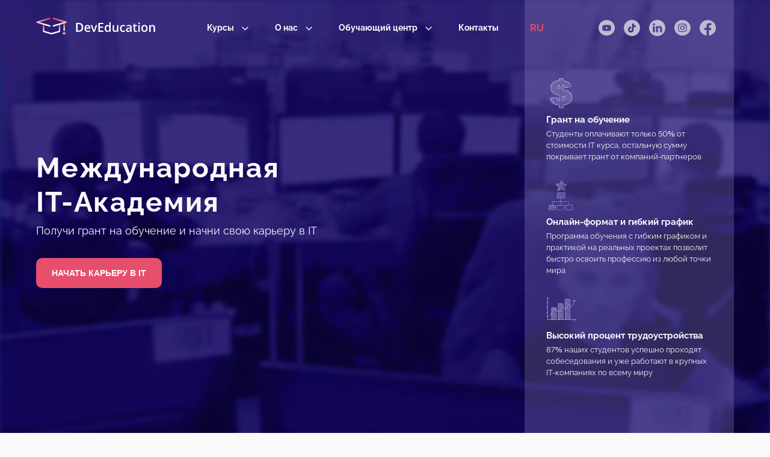

--- FILE ---
content_type: text/html; charset=UTF-8
request_url: https://deveducation.com/
body_size: 11932
content:

<!doctype html><html lang="ru-RU"><head><link rel="preload" as="style" href="https://deveducation.com/wp-content/cache/autoptimize/css/autoptimize_2dc6cc2cd040ad7b0b5f94b31b3e1efb.css"><link rel="preload" as="script" href="https://deveducation.com/wp-content/plugins/rocket-lazy-load/assets/js/16.1/lazyload.min.js"><link rel="preload" as="script" href="https://deveducation.com/wp-content/cache/autoptimize/js/autoptimize_da1452057e6b1c52b05bfab5d7725f25.js"><meta charset="utf-8"><meta name="viewport" content="width=device-width, initial-scale=1, shrink-to-fit=no"><link rel="preload" href="https://deveducation.com/wp-content/themes/deveducation/assets/fonts/raleway/common.woff2" as="font" type="font/woff2" crossorigin=""><meta name='robots' content='index, follow, max-image-preview:large, max-snippet:-1, max-video-preview:-1' /><link rel="alternate" href="https://deveducation.com/uk/" hreflang="uk" /><link rel="alternate" href="https://deveducation.com/" hreflang="ru" /><link rel="alternate" href="https://deveducation.com/en/" hreflang="en" /><link rel="alternate" href="https://deveducation.com/" hreflang="x-default" /><link media="all" href="https://deveducation.com/wp-content/cache/autoptimize/css/autoptimize_2dc6cc2cd040ad7b0b5f94b31b3e1efb.css" rel="stylesheet" /><link media="print" href="https://deveducation.com/wp-content/cache/autoptimize/css/autoptimize_97e0b57f388339a868e7932a3143dbbb.css" rel="stylesheet" /><title>Лучшие курсы программирования – Международная IT академия</title><meta name="description" content="Научись программировать и получи работу! IT академия DevEducation – практические курсы обучения программированию. Академия Девэдюкейшн." /><link rel="canonical" href="https://deveducation.com/" /><meta property="og:locale" content="ru_RU" /><meta property="og:locale:alternate" content="uk_UA" /><meta property="og:locale:alternate" content="en_GB" /><meta property="og:type" content="website" /><meta property="og:title" content="Лучшие курсы программирования – Международная IT академия" /><meta property="og:description" content="Научись программировать и получи работу! IT академия DevEducation – практические курсы обучения программированию. Академия Девэдюкейшн." /><meta property="og:url" content="https://deveducation.com/" /><meta property="og:site_name" content="DevEducation" /><meta property="article:modified_time" content="2024-06-21T16:19:54+00:00" /><meta property="og:image" content="https://deveducation.com/wp-content/uploads/2022/11/logo.png" /><meta property="og:image:width" content="1920" /><meta property="og:image:height" content="960" /><meta property="og:image:type" content="image/png" /><meta name="twitter:card" content="summary_large_image" /> <script type="application/ld+json" class="yoast-schema-graph">{"@context":"https://schema.org","@graph":[]}</script> <link href='https://fonts.gstatic.com' crossorigin='anonymous' rel='preconnect' /><link rel="icon" href="https://deveducation.com/wp-content/uploads/2020/10/cropped-favicon-1-32x32.png" sizes="32x32" /><link rel="icon" href="https://deveducation.com/wp-content/uploads/2020/10/cropped-favicon-1-192x192.png" sizes="192x192" /><link rel="apple-touch-icon" href="https://deveducation.com/wp-content/uploads/2020/10/cropped-favicon-1-180x180.png" /><meta name="msapplication-TileImage" content="https://deveducation.com/wp-content/uploads/2020/10/cropped-favicon-1-270x270.png" /> <noscript><style id="rocket-lazyload-nojs-css">.rll-youtube-player, [data-lazy-src]{display:none !important;}</style></noscript> <noscript><link rel="stylesheet" href="https://deveducation.com/wp-content/themes/deveducation/assets/css/no-js.css"> </noscript> <script type="application/ld+json">{"@context":"https:\/\/schema.org\/","@type":"Organization","name":"DevEducation","url":"https:\/\/deveducation.com\/","logo":"https:\/\/deveducation.com\/wp-content\/uploads\/2021\/02\/newlogo.svg","address":[{"@type":"PostalAddress","streetAddress":"","addressLocality":"Дубай","addressCountry":"UA"}],"contactPoint":[{"@type":"ContactPoint","telephone":"+971 56 981 7454\r\n","contactType":"sales","areaServed":["UA"],"email":"info@deveducation.com"}],"sameAs":["https:\/\/www.facebook.com\/IT.DevEducation"]}</script> </head><body><header class="transparent "><div class="container"><div class="header__top-line"> <a href="https://deveducation.com/"> <img class="header__logo"
 src="data:image/svg+xml,%3Csvg%20xmlns='http://www.w3.org/2000/svg'%20viewBox='0%200%20200%2036'%3E%3C/svg%3E"
 alt="Site logo" width="200" height="36" data-lazy-src="https://deveducation.com/wp-content/uploads/2021/02/newlogo.svg"><noscript><img class="header__logo"
 src="https://deveducation.com/wp-content/uploads/2021/02/newlogo.svg"
 alt="Site logo" width="200" height="36"></noscript> </a></div><div class="open-menu-title"></div> <input type="checkbox" class="burger-no-js"><div class="header-nav-wrapper"><div class="header-nav"><nav><ul class="dropdown"><li class="courses-items"><a href="https://deveducation.com/courses/">Курсы</a><div class="dropdown-arrow"></div><input type="checkbox" class="dropdown-no-js"><ul class="dropdown-menu"><li class="back-menu arrow-back"><img src="data:image/svg+xml,%3Csvg%20xmlns='http://www.w3.org/2000/svg'%20viewBox='0%200%2022%2022'%3E%3C/svg%3E" alt="back-menu" width="22" height="22" data-lazy-src="/wp-content/themes/deveducation/assets/img/icons/back-menu.webp"><noscript><img src="/wp-content/themes/deveducation/assets/img/icons/back-menu.webp" alt="back-menu" width="22" height="22"></noscript></li><li class="sub-menu-courses-wrapper"><ul class="sub-menu-countries"><li class="courses-item-first">Страны:</li><li data-iso="UA" class="dropdown">Украина</li><li data-iso="KZ" class="dropdown">Казахстан</li><li data-iso="LV" class="dropdown">Латвия</li><li data-iso="LT" class="dropdown">Литва</li><li data-iso="EE" class="dropdown">Эстония</li><li data-iso="other" class="dropdown">Другое</li></ul><ul class="sub-menu-courses"><li class="back-menu-courses"><img src="data:image/svg+xml,%3Csvg%20xmlns='http://www.w3.org/2000/svg'%20viewBox='0%200%2022%2022'%3E%3C/svg%3E" alt="back-menu" width="22" height="22" data-lazy-src="/wp-content/themes/deveducation/assets/img/icons/back-menu.webp"><noscript><img src="/wp-content/themes/deveducation/assets/img/icons/back-menu.webp" alt="back-menu" width="22" height="22"></noscript></li><li data-countries="Украина:UA, Казахстан:KZ, Латвия:LV, Литва:LT, Эстония:EE, Другое:other" class=""><a href="https://deveducation.com/courses/prompt-engineer/">Prompt Engineer</a></li><li data-countries="Украина:UA, Казахстан:KZ, Латвия:LV, Литва:LT, Эстония:EE, Другое:other" class=""><a href="https://deveducation.com/courses/ux-ui-designer/">UX/UI дизайнер</a></li><li data-countries="Украина:UA, Казахстан:KZ, Латвия:LV, Литва:LT, Эстония:EE, Другое:other" class=""><a href="https://deveducation.com/courses/project-manager/">Project Manager</a></li><li data-countries="Украина:UA, Казахстан:KZ, Латвия:LV, Литва:LT, Эстония:EE, Другое:other" class=""><a href="https://deveducation.com/courses/manual-qa-engineer/">Manual QA Engineer</a></li><li data-countries="Украина:UA, Казахстан:KZ, Латвия:LV, Литва:LT, Эстония:EE, Другое:other" class=""><a href="https://deveducation.com/courses/qa-at-engineer/">QA Automation Engineer</a></li><li data-countries="Украина:UA, Казахстан:KZ, Латвия:LV, Литва:LT, Эстония:EE, Другое:other" class=""><a href="https://deveducation.com/courses/frontend/">FrontEnd разработчик</a></li></ul></li></ul></li><li class="has-arrow"><a href="https://deveducation.com/about/">О нас</a><div class="dropdown-arrow"></div><input type="checkbox" class="dropdown-no-js"><ul class="dropdown-menu"><li class="" ><a target="_self" href = "https://deveducation.com/graduates/" > Выпускники</a></li><li class="" ><a target="_self" href = "https://deveducation.com/events/" > Новости</a></li></ul></li><li class="has-arrow"><a href="https://deveducation.com/training-center/">Обучающий центр</a><div class="dropdown-arrow"></div><input type="checkbox" class="dropdown-no-js"><ul class="dropdown-menu"><li class="" ><a target="_self" href = "https://deveducation.com/webinars/" > Вебинары</a></li><li class="" ><a target="_self" href = "https://deveducation.com/blog/" > Блог</a></li><li class="" ><a target="_self" href = "https://deveducation.com/glossary/" > Глоссарий</a></li></ul></li><li class=""><a href="https://deveducation.com/contacts/">Контакты</a></li></ul></nav></div><div class="lang-selector"> <span class="langCurrent">ru</span> <input type="checkbox" class="lang-menu-no-js"><ul><li class="lang-item lang-item-3 lang-item-uk lang-item-first"><a  lang="uk" hreflang="uk" href="https://deveducation.com/uk/">uk</a></li><li class="lang-item lang-item-6 lang-item-ru current-lang"><a  lang="ru-RU" hreflang="ru-RU" href="https://deveducation.com/">ru</a></li><li class="lang-item lang-item-14 lang-item-en"><a  lang="en-GB" hreflang="en-GB" href="https://deveducation.com/en/">en</a></li></ul></div> <button type="button" class="mobile-menu"><span class="burger"></span></button></div><ul class="header-social-links"><li> <a href="https://www.youtube.com/channel/UCOgVyVrC6Plr8QZK6pom9Bg" target="_blank" rel="nofollow noreferrer noopener"><img
 src="data:image/svg+xml,%3Csvg%20xmlns='http://www.w3.org/2000/svg'%20viewBox='0%200%2027%2027'%3E%3C/svg%3E"
 alt="Social icon" width="27" height="27" data-lazy-src="https://deveducation.com/wp-content/uploads/2020/10/youtube.svg"><noscript><img
 src="https://deveducation.com/wp-content/uploads/2020/10/youtube.svg"
 alt="Social icon" width="27" height="27"></noscript></a></li><li> <a href="https://www.tiktok.com/@dev.education" target="_blank" rel="nofollow noreferrer noopener"><img
 src="data:image/svg+xml,%3Csvg%20xmlns='http://www.w3.org/2000/svg'%20viewBox='0%200%2027%2027'%3E%3C/svg%3E"
 alt="Social icon" width="27" height="27" data-lazy-src="https://deveducation.com/wp-content/uploads/2021/09/tik-tok-icon.svg"><noscript><img
 src="https://deveducation.com/wp-content/uploads/2021/09/tik-tok-icon.svg"
 alt="Social icon" width="27" height="27"></noscript></a></li><li> <a href="https://www.linkedin.com/company/deveducation-school/" target="_blank" rel="nofollow noreferrer noopener"><img
 src="data:image/svg+xml,%3Csvg%20xmlns='http://www.w3.org/2000/svg'%20viewBox='0%200%2027%2027'%3E%3C/svg%3E"
 alt="Social icon" width="27" height="27" data-lazy-src="https://deveducation.com/wp-content/uploads/2020/10/linkedin.svg"><noscript><img
 src="https://deveducation.com/wp-content/uploads/2020/10/linkedin.svg"
 alt="Social icon" width="27" height="27"></noscript></a></li><li> <a href="https://www.instagram.com/dev.education/" target="_blank" rel="nofollow noreferrer noopener"><img
 src="data:image/svg+xml,%3Csvg%20xmlns='http://www.w3.org/2000/svg'%20viewBox='0%200%2027%2027'%3E%3C/svg%3E"
 alt="Social icon" width="27" height="27" data-lazy-src="https://deveducation.com/wp-content/uploads/2020/10/instagram.svg"><noscript><img
 src="https://deveducation.com/wp-content/uploads/2020/10/instagram.svg"
 alt="Social icon" width="27" height="27"></noscript></a></li><li> <a href="https://www.facebook.com/IT.DevEducation/" target="_blank" rel="nofollow noreferrer noopener"><img
 src="data:image/svg+xml,%3Csvg%20xmlns='http://www.w3.org/2000/svg'%20viewBox='0%200%2027%2027'%3E%3C/svg%3E"
 alt="Social icon" width="27" height="27" data-lazy-src="https://deveducation.com/wp-content/uploads/2020/10/fb.svg"><noscript><img
 src="https://deveducation.com/wp-content/uploads/2020/10/fb.svg"
 alt="Social icon" width="27" height="27"></noscript></a></li></ul></div></header><main><section class="first-screen video-bg"><div class="first-screen__image" data-mobile="https://deveducation.com/wp-content/uploads/2022/10/bg-main_mobile.webp" data-desktop="https://deveducation.com/wp-content/uploads/2022/10/bg-main_desktop.webp"></div> <script>function replace_first_screen($src, $value) {
                if (document.querySelector('.first-screen__img')) {
                    let new_img = document.querySelector('.first-screen__img');
                    new_img.src = $src;
                    new_img.setAttribute('width', $value);
                    new_img.setAttribute('height', $value);
                } else {
                    let new_img = document.createElement('img');
                    new_img.classList.add('first-screen__img');
                    new_img.src = $src;
                    new_img.alt = 'first screen image';
                    new_img.setAttribute('width', $value);
                    new_img.setAttribute('height', $value);
                    document.querySelector('.first-screen').insertBefore(new_img, document.querySelector('.first-screen__image'));
                }
            }
            document.addEventListener('DOMContentLoaded', () => {
                if (document.querySelector('.first-screen__image')) {
                    let image = document.querySelector('.first-screen__image');
                    let mobile = image.getAttribute('data-mobile');
                    let desktop = image.getAttribute('data-desktop');
                    if (window.outerWidth <= 619) {
                        if (mobile) replace_first_screen(mobile, '300px');
                        else replace_first_screen(desktop, '1200px');
                    } else {
                        if (desktop) replace_first_screen(desktop, '1200px');
                        else replace_first_screen(mobile, '300px');
                    }
                }
            }, {once: true});</script> <video preload="none" loop muted class="first-screen__video"> <source src="#" data-src="https://deveducation.com/wp-content/uploads/2022/10/video-bg.mp4" type="video/mp4"></video><div class="container"><div class="first-screen__content"><div class="first-screen__info"><h1>Международная IT-Академия</h1><div class="first-screen__text"> <span style="font-weight: 400;">Получи грант на обучение и начни свою карьеру в IT</span></div></div> <button data-popup="sign-course"> Начать карьеру В IT </button></div><aside class="first-screen__aside"><div class="first-screen__aside-item"><div class="first-screen__aside-item__image"> <img src="data:image/svg+xml,%3Csvg%20xmlns='http://www.w3.org/2000/svg'%20viewBox='0%200%2078%2078'%3E%3C/svg%3E"
 alt="Грант на обучение" width="78" height="78" data-lazy-src="https://deveducation.com/wp-content/uploads/2022/10/icon-1.webp"><noscript><img src="https://deveducation.com/wp-content/uploads/2022/10/icon-1.webp"
 alt="Грант на обучение" width="78" height="78"></noscript></div><div class="first-screen__aside-item__title"> Грант на обучение</div><div class="first-screen__aside-item__text"> Студенты оплачивают только 50% от стоимости IT курса, остальную сумму покрывает грант от компаний-партнеров</div></div><div class="first-screen__aside-item"><div class="first-screen__aside-item__image"> <img src="data:image/svg+xml,%3Csvg%20xmlns='http://www.w3.org/2000/svg'%20viewBox='0%200%2078%2078'%3E%3C/svg%3E"
 alt="Онлайн-формат и гибкий график" width="78" height="78" data-lazy-src="https://deveducation.com/wp-content/uploads/2022/10/icon-3.webp"><noscript><img src="https://deveducation.com/wp-content/uploads/2022/10/icon-3.webp"
 alt="Онлайн-формат и гибкий график" width="78" height="78"></noscript></div><div class="first-screen__aside-item__title"> Онлайн-формат и гибкий график</div><div class="first-screen__aside-item__text"> Программа обучения с гибким графиком и практикой на реальных проектах позволит быстро освоить профессию из любой точки мира</div></div><div class="first-screen__aside-item"><div class="first-screen__aside-item__image"> <img src="data:image/svg+xml,%3Csvg%20xmlns='http://www.w3.org/2000/svg'%20viewBox='0%200%2078%2078'%3E%3C/svg%3E"
 alt="Высокий процент трудоустройства" width="78" height="78" data-lazy-src="https://deveducation.com/wp-content/uploads/2022/10/icon-2.webp"><noscript><img src="https://deveducation.com/wp-content/uploads/2022/10/icon-2.webp"
 alt="Высокий процент трудоустройства" width="78" height="78"></noscript></div><div class="first-screen__aside-item__title"> Высокий процент трудоустройства</div><div class="first-screen__aside-item__text"> 87% наших студентов успешно проходят собеседования и уже работают в крупных IT-компаниях по всему миру</div></div></aside></div></section><section class="grant-chance-section"><div class="container"><div class="grant-chance"><div class="grant-chance-title">Заполни форму и узнай, как получить грант на IT курсы онлайн</div> <script type="application/javascript">var form_4297_messages = {"success":"\u0421\u043f\u0430\u0441\u0438\u0431\u043e \u0437\u0430 \u043f\u043e\u0434\u043f\u0438\u0441\u043a\u0443!","error":"\u0421\u043e\u043e\u0431\u0449\u0435\u043d\u0438\u0435 \u043e\u0442\u043f\u0440\u0430\u0432\u0438\u0442\u0435\u043b\u044f \u043d\u0435 \u0443\u0434\u0430\u043b\u043e\u0441\u044c \u043e\u0442\u043f\u0440\u0430\u0432\u0438\u0442\u044c","invalid_required":"\u041d\u0435\u043e\u0431\u0445\u043e\u0434\u0438\u043c\u043e \u0437\u0430\u043f\u043e\u043b\u043d\u0438\u0442\u044c","unexpect_file":"\u0417\u0430\u0433\u0440\u0443\u0437\u043a\u0430 \u0444\u0430\u0439\u043b\u0430 \u043d\u0435 \u0443\u0434\u0430\u043b\u0430\u0441\u044c \u043f\u043e \u043a\u0430\u043a\u043e\u0439-\u043b\u0438\u0431\u043e \u043f\u0440\u0438\u0447\u0438\u043d\u0435","unexpect_file_size":"\u041f\u0440\u0435\u0432\u044b\u0448\u0435\u043d \u043c\u0430\u043a\u0441\u0438\u043c\u0430\u043b\u044c\u043d\u043e \u0434\u043e\u043f\u0443\u0441\u0442\u0438\u043c\u044b\u0439 \u0440\u0430\u0437\u043c\u0435\u0440 \u0444\u0430\u0439\u043b\u0430","invalid_mail":"\u0410\u0434\u0440\u0435\u0441 \u044d\u043b\u0435\u043a\u0442\u0440\u043e\u043d\u043d\u043e\u0439 \u043f\u043e\u0447\u0442\u044b, \u043a\u043e\u0442\u043e\u0440\u044b\u0439 \u0432\u0432\u0435\u043b \u043e\u0442\u043f\u0440\u0430\u0432\u0438\u0442\u0435\u043b\u044c, \u043d\u0435\u0434\u0435\u0439\u0441\u0442\u0432\u0438\u0442\u0435\u043b\u0435\u043d","invalid_mail_symbol":"\u041d\u0435\u043a\u043e\u0440\u0440\u0435\u043a\u0442\u043d\u044b\u0439 email","non_latin_char":"\u042d\u043b\u0435\u043a\u0442\u0440\u043e\u043d\u043d\u0430\u044f \u043f\u043e\u0447\u0442\u0430 \u043d\u0435 \u0441\u043e\u0434\u0435\u0440\u0436\u0438\u0442 \u043b\u0430\u0442\u0438\u043d\u0441\u043a\u0438\u0445 \u0441\u0438\u043c\u0432\u043e\u043b\u043e\u0432","invalid_tel":"\u041d\u043e\u043c\u0435\u0440 \u0442\u0435\u043b\u0435\u0444\u043e\u043d\u0430, \u043a\u043e\u0442\u043e\u0440\u044b\u0439 \u0432\u0432\u0435\u043b \u043e\u0442\u043f\u0440\u0430\u0432\u0438\u0442\u0435\u043b\u044c, \u043d\u0435\u0434\u0435\u0439\u0441\u0442\u0432\u0438\u0442\u0435\u043b\u0435\u043d","non_number_char":"\u0422\u0435\u043b\u0435\u0444\u043e\u043d \u0441\u043e\u0434\u0435\u0440\u0436\u0438\u0442 \u043d\u0435\u0447\u0438\u0441\u043b\u043e\u0432\u044b\u0435 \u0441\u0438\u043c\u0432\u043e\u043b\u044b","invalid_minlength":"\u0421\u043b\u0438\u0448\u043a\u043e\u043c \u043a\u043e\u0440\u043e\u0442\u043a\u043e\u0435 \u0437\u043d\u0430\u0447\u0435\u043d\u0438\u0435","invalid_maxlength":"\u0421\u043b\u0438\u0448\u043a\u043e\u043c \u0434\u043b\u0438\u043d\u043d\u043e\u0435 \u0437\u043d\u0430\u0447\u0435\u043d\u0438\u0435","incorrect_value":"\u041d\u0435\u0432\u0435\u0440\u043d\u043e\u0435 \u0437\u043d\u0430\u0447\u0435\u043d\u0438\u0435","agree-checkbox":"\u041f\u0440\u043e\u0432\u0435\u0440\u0438\u0442\u044c \u0441\u043e\u0433\u043b\u0430\u0448\u0435\u043d\u0438\u0435"};</script> <form class="cfb-form"
 data-form-id="4297"
 method="POST"
 action="https://deveducation.com/wp-json/cfb/v1/contact-forms/4297"
 novalidate><div class="rendered-form"><div class="formbuilder-select form-group field-country"><select class="form-control" name="country" id="24342-country" required="required" aria-required="true"><option disabled="disabled" selected="selected" value="">Выберите страну</option><option value="loading" id="24342-country-0">Loading...</option></select></div><div class="formbuilder-text form-group field-full_name"><input type="text" placeholder="ФИО" name="full_name" id="24342-full_name" required="required" aria-required="true"></div><div class="formbuilder-text form-group field-email"><input type="email" placeholder="Эл. почта" name="email" id="24342-email" required="required" aria-required="true"></div><div class="formbuilder-select form-group field-course"><select class="form-control" name="course" id="24342-course"><option disabled="disabled" selected="selected" value="">Выберите курс</option><option value="option-1" id="24342-course-0">Option 1</option><option value="option-2" id="24342-course-1">Option 2</option><option value="option-3" id="24342-course-2">Option 3</option></select></div><div class="formbuilder-countryphone form-group field-phone"><div class="country-phone" data-excluded="undefined"><input minlength="8" type="tel" maxlength="16" id="24342-phone" name="phone"></div></div><div class="formbuilder-agree-checkbox form-group field-checkbox"><input type="checkbox" id="24342-checkbox" name="checkbox"><label for="24342-checkbox">Заполняя форму регистрации, я принимаю <a target="_blank" href="/privacy-policy/">условия обработки персональных данных</a><span class="formbuilder-required">*</span></label></div><div class="formbuilder-button form-group field-button-send"><button type="button" class="btn-default btn" name="button-send" id="24342-button-send">Получить грант</button></div><div><input type="hidden" value="" name="form_l" class="form_l"></div></div><div class="response" style="display: none;"></div></form></div></div></section><div class="mountains"><div class="container"><div class="mountains-flex"><div class="mountains-items"><div class="mountains-item"><div class="mountains-item-top"> 87<span>%</span></div><div class="mountains-item-bottom">выпускников уже работают в IT</div></div><div class="mountains-item"><div class="mountains-item-top"> 50<span>%</span></div><div class="mountains-item-bottom">стоимости обучения покрывает грант</div></div><div class="mountains-item"><div class="mountains-item-top"> 4000<span>+</span></div><div class="mountains-item-bottom">студентов за 4 года</div></div><div class="mountains-item"><div class="mountains-item-top"> 6<span>мес.</span></div><div class="mountains-item-bottom">средняя длительность курса</div></div></div><div class="stiven-image"> <img src="data:image/svg+xml,%3Csvg%20xmlns='http://www.w3.org/2000/svg'%20viewBox='0%200%20260%20485'%3E%3C/svg%3E" alt="stiven leopard"
 width="260" height="485" data-lazy-src="https://deveducation.com/wp-content/themes/deveducation/assets/img/stiven.webp"><noscript><img src="https://deveducation.com/wp-content/themes/deveducation/assets/img/stiven.webp" alt="stiven leopard"
 width="260" height="485"></noscript></div><div class="mountains-about"><p class="mountains-about-top"><span>DevEducation — </span>это некоммерческий образовательный проект. Мы помогаем амбициозным и талантливым людям получить качественное образование в IT.</p><p class="mountains-about-bottom">Наши IT курсы — не просто «для галочки». В процессе обучения ты пройдешь практику в виртуальной лаборатории и стажировку на реальном проекте.</p></div></div></div></div><section class="career-steps"><div class="container"><h2>5 шагов к твоей карьере в IT</h2><div class="splide steps"><div class="splide__track"><div class="splide__list"><div class="step splide__slide"><div class="step-blocks"><div class="step-image"> <img src="data:image/svg+xml,%3Csvg%20xmlns='http://www.w3.org/2000/svg'%20viewBox='0%200%20120%20120'%3E%3C/svg%3E"
 width="120" height="120" alt="steps" data-lazy-src="https://deveducation.com/wp-content/uploads/2021/09/Icon_1.svg"><noscript><img src="https://deveducation.com/wp-content/uploads/2021/09/Icon_1.svg"
 width="120" height="120" alt="steps"></noscript></div><div class="step-number">Шаг <span>1</span></div></div><div class="step-desc">Оставь заявку на сайте</div></div><div class="step splide__slide"><div class="step-blocks"><div class="step-image"> <img src="data:image/svg+xml,%3Csvg%20xmlns='http://www.w3.org/2000/svg'%20viewBox='0%200%20120%20120'%3E%3C/svg%3E"
 width="120" height="120" alt="steps" data-lazy-src="https://deveducation.com/wp-content/uploads/2021/09/Icon_2.svg"><noscript><img src="https://deveducation.com/wp-content/uploads/2021/09/Icon_2.svg"
 width="120" height="120" alt="steps"></noscript></div><div class="step-number">Шаг <span>2</span></div></div><div class="step-desc">Получи грант, покрывающий 50% стоимости обучения</div></div><div class="step splide__slide"><div class="step-blocks"><div class="step-image"> <img src="data:image/svg+xml,%3Csvg%20xmlns='http://www.w3.org/2000/svg'%20viewBox='0%200%20120%20120'%3E%3C/svg%3E"
 width="120" height="120" alt="steps" data-lazy-src="https://deveducation.com/wp-content/uploads/2021/09/Icon_3.svg"><noscript><img src="https://deveducation.com/wp-content/uploads/2021/09/Icon_3.svg"
 width="120" height="120" alt="steps"></noscript></div><div class="step-number">Шаг <span>3</span></div></div><div class="step-desc">Обучись новой профессии онлайн</div></div><div class="step splide__slide"><div class="step-blocks"><div class="step-image"> <img src="data:image/svg+xml,%3Csvg%20xmlns='http://www.w3.org/2000/svg'%20viewBox='0%200%20120%20120'%3E%3C/svg%3E"
 width="120" height="120" alt="steps" data-lazy-src="https://deveducation.com/wp-content/uploads/2021/09/Icon_4.svg"><noscript><img src="https://deveducation.com/wp-content/uploads/2021/09/Icon_4.svg"
 width="120" height="120" alt="steps"></noscript></div><div class="step-number">Шаг <span>4</span></div></div><div class="step-desc">Пройди практику в виртуальной лаборатории</div></div><div class="step splide__slide"><div class="step-blocks"><div class="step-image"> <img src="data:image/svg+xml,%3Csvg%20xmlns='http://www.w3.org/2000/svg'%20viewBox='0%200%20120%20120'%3E%3C/svg%3E"
 width="120" height="120" alt="steps" data-lazy-src="https://deveducation.com/wp-content/uploads/2021/09/icon_5.svg"><noscript><img src="https://deveducation.com/wp-content/uploads/2021/09/icon_5.svg"
 width="120" height="120" alt="steps"></noscript></div><div class="step-number">Шаг <span>5</span></div></div><div class="step-desc">Окончи стажировку на реальном проекте</div></div></div></div></div><div class="step-sign-course"> <button data-popup="sign-course" class="button-sign-course-career"> Записаться на курс </button></div></div></section><section class="graduates"><div class="container graduates-splide"><div class="graduates-title"> <span class="graduates-title-purple"> <span class="graduates-title-8">8</span> <span class="graduates-title-7">7</span> </span> <span class="graduates-purple">%</span> выпускников уже работают в IT</div><div class="graduates-list-container"><ul class="graduates-list"></ul></div></div></section><section class="articles-block"><div class="container"><h2>Блог</h2><div class="splide articles-list-wrapper"><div class="splide__track"><div class="splide__list articles-list"><div class="article splide__slide"> <a href="https://deveducation.com/blog/steikholder-kto-eto-i-kak-s-nim-rabotat/"> <img src="data:image/svg+xml,%3Csvg%20xmlns='http://www.w3.org/2000/svg'%20viewBox='0%200%20350%20200'%3E%3C/svg%3E" alt="Стейкхолдер: кто это и как с ним взаимодействовать"
 width="350" height="200" data-lazy-src="https://deveducation.com/wp-content/uploads/2023/11/stakeholder-meaning-cooperation-52-360x240.webp"><noscript><img src="https://deveducation.com/wp-content/uploads/2023/11/stakeholder-meaning-cooperation-52-360x240.webp" alt="Стейкхолдер: кто это и как с ним взаимодействовать"
 width="350" height="200"></noscript> </a><div class="article-desc"><div class="article-title"> <a href="https://deveducation.com/blog/steikholder-kto-eto-i-kak-s-nim-rabotat/">Стейкхолдер: кто это и как с ним взаимодействовать</a></div><div class="article-author"> <span>Алексей Коттов</span> <time datetime="2023-11-29 13:04:40">29.11.2023</time></div></div></div><div class="article splide__slide"> <a href="https://deveducation.com/blog/testirovanie-lokalizatsii-chto-eto-takoe-i-kogda-ego-provodit/"> <img src="data:image/svg+xml,%3Csvg%20xmlns='http://www.w3.org/2000/svg'%20viewBox='0%200%20350%20200'%3E%3C/svg%3E" alt="Как и когда проводить тестирование локализации?"
 width="350" height="200" data-lazy-src="https://deveducation.com/wp-content/uploads/2023/11/localization-testing-meaning-conduct-97-360x240.webp"><noscript><img src="https://deveducation.com/wp-content/uploads/2023/11/localization-testing-meaning-conduct-97-360x240.webp" alt="Как и когда проводить тестирование локализации?"
 width="350" height="200"></noscript> </a><div class="article-desc"><div class="article-title"> <a href="https://deveducation.com/blog/testirovanie-lokalizatsii-chto-eto-takoe-i-kogda-ego-provodit/">Как и когда проводить тестирование локализации?</a></div><div class="article-author"> <span>Алексей Коттов</span> <time datetime="2023-11-17 07:29:28">17.11.2023</time></div></div></div><div class="article splide__slide"> <a href="https://deveducation.com/blog/css-animaciya-rukovodstvo-po-sozdaniyu-i-primeneniyu/"> <img src="data:image/svg+xml,%3Csvg%20xmlns='http://www.w3.org/2000/svg'%20viewBox='0%200%20350%20200'%3E%3C/svg%3E" alt="Руководство по созданию и применению CSS анимации"
 width="350" height="200" data-lazy-src="https://deveducation.com/wp-content/uploads/2023/11/css-animation-using-creating-70-360x240.webp"><noscript><img src="https://deveducation.com/wp-content/uploads/2023/11/css-animation-using-creating-70-360x240.webp" alt="Руководство по созданию и применению CSS анимации"
 width="350" height="200"></noscript> </a><div class="article-desc"><div class="article-title"> <a href="https://deveducation.com/blog/css-animaciya-rukovodstvo-po-sozdaniyu-i-primeneniyu/">Руководство по созданию и применению CSS анимации</a></div><div class="article-author"> <span>Алексей Коттов</span> <time datetime="2023-11-10 07:43:03">10.11.2023</time></div></div></div><div class="article splide__slide"> <a href="https://deveducation.com/blog/testirovanie-api-prakticheskie-sovety-i-podhody/"> <img src="data:image/svg+xml,%3Csvg%20xmlns='http://www.w3.org/2000/svg'%20viewBox='0%200%20350%20200'%3E%3C/svg%3E" alt="Руководство по тестированию API: Практические советы и подходы"
 width="350" height="200" data-lazy-src="https://deveducation.com/wp-content/uploads/2023/10/api-testing-advices-59-360x240.webp"><noscript><img src="https://deveducation.com/wp-content/uploads/2023/10/api-testing-advices-59-360x240.webp" alt="Руководство по тестированию API: Практические советы и подходы"
 width="350" height="200"></noscript> </a><div class="article-desc"><div class="article-title"> <a href="https://deveducation.com/blog/testirovanie-api-prakticheskie-sovety-i-podhody/">Руководство по тестированию API: Практические советы и подходы</a></div><div class="article-author"> <span>Алексей Коттов</span> <time datetime="2023-10-26 10:39:18">26.10.2023</time></div></div></div><div class="article splide__slide"> <a href="https://deveducation.com/blog/kak-sozdat-privlekatelnoe-portfolio-dizajnera-luchshie-praktiki/"> <img src="data:image/svg+xml,%3Csvg%20xmlns='http://www.w3.org/2000/svg'%20viewBox='0%200%20350%20200'%3E%3C/svg%3E" alt="Практические советы по созданию привлекательного портфолио для дизайнера"
 width="350" height="200" data-lazy-src="https://deveducation.com/wp-content/uploads/2023/10/create-designer-portfolio-practices-29-360x240.webp"><noscript><img src="https://deveducation.com/wp-content/uploads/2023/10/create-designer-portfolio-practices-29-360x240.webp" alt="Практические советы по созданию привлекательного портфолио для дизайнера"
 width="350" height="200"></noscript> </a><div class="article-desc"><div class="article-title"> <a href="https://deveducation.com/blog/kak-sozdat-privlekatelnoe-portfolio-dizajnera-luchshie-praktiki/">Практические советы по созданию привлекательного портфолио для дизайнера</a></div><div class="article-author"> <span>Алексей Коттов</span> <time datetime="2023-10-20 07:26:02">20.10.2023</time></div></div></div><div class="article splide__slide"> <a href="https://deveducation.com/blog/xss-ataka-chto-eto-i-kak-ee-predotvratit/"> <img src="data:image/svg+xml,%3Csvg%20xmlns='http://www.w3.org/2000/svg'%20viewBox='0%200%20350%20200'%3E%3C/svg%3E" alt="Что такое XSS атака и как ее предотвратить?"
 width="350" height="200" data-lazy-src="https://deveducation.com/wp-content/uploads/2023/10/xss-attack-prevent-guide-16-360x240.webp"><noscript><img src="https://deveducation.com/wp-content/uploads/2023/10/xss-attack-prevent-guide-16-360x240.webp" alt="Что такое XSS атака и как ее предотвратить?"
 width="350" height="200"></noscript> </a><div class="article-desc"><div class="article-title"> <a href="https://deveducation.com/blog/xss-ataka-chto-eto-i-kak-ee-predotvratit/">Что такое XSS атака и как ее предотвратить?</a></div><div class="article-author"> <span>Алексей Коттов</span> <time datetime="2023-10-12 11:57:11">12.10.2023</time></div></div></div><div class="article splide__slide"> <a href="https://deveducation.com/blog/chto-takoe-pwa-i-kak-ego-sozdat-prakticheskoe-rukovodstvo/"> <img src="data:image/svg+xml,%3Csvg%20xmlns='http://www.w3.org/2000/svg'%20viewBox='0%200%20350%20200'%3E%3C/svg%3E" alt="Практическое руководство по созданию PWA"
 width="350" height="200" data-lazy-src="https://deveducation.com/wp-content/uploads/2023/09/pwa-create-guide-63-360x240.webp"><noscript><img src="https://deveducation.com/wp-content/uploads/2023/09/pwa-create-guide-63-360x240.webp" alt="Практическое руководство по созданию PWA"
 width="350" height="200"></noscript> </a><div class="article-desc"><div class="article-title"> <a href="https://deveducation.com/blog/chto-takoe-pwa-i-kak-ego-sozdat-prakticheskoe-rukovodstvo/">Практическое руководство по созданию PWA</a></div><div class="article-author"> <span>Алексей Коттов</span> <time datetime="2023-10-04 07:51:34">04.10.2023</time></div></div></div><div class="article splide__slide"> <a href="https://deveducation.com/blog/matritsa-eizenkhauera-chto-eto-i-kak-primenyat-v-rabote/"> <img src="data:image/svg+xml,%3Csvg%20xmlns='http://www.w3.org/2000/svg'%20viewBox='0%200%20350%20200'%3E%3C/svg%3E" alt="Что такое матрица Эйзенхауэра и как она помогает в работе?"
 width="350" height="200" data-lazy-src="https://deveducation.com/wp-content/uploads/2023/09/eisenhower-matrix-help-work-66-360x240.webp"><noscript><img src="https://deveducation.com/wp-content/uploads/2023/09/eisenhower-matrix-help-work-66-360x240.webp" alt="Что такое матрица Эйзенхауэра и как она помогает в работе?"
 width="350" height="200"></noscript> </a><div class="article-desc"><div class="article-title"> <a href="https://deveducation.com/blog/matritsa-eizenkhauera-chto-eto-i-kak-primenyat-v-rabote/">Что такое матрица Эйзенхауэра и как она помогает в работе?</a></div><div class="article-author"> <span>Алексей Коттов</span> <time datetime="2023-09-25 07:08:39">25.09.2023</time></div></div></div></div></div></div><div class="article-more-events"> <a href="https://deveducation.com/blog/"
 class="more-events">Больше статей</a></div></div></section><div class="container"><div class="mail-subscription"><div class="mail-subscription-wrapper"><div class="subscription-title">Получи доступ к закрытой IT рассылке</div><ul><li>Авторские учебные материалы</li><li>Бесплатное посещение IT-мероприятий</li><li>Разбор главных событий отрасли</li></ul> <script type="application/javascript">var form_4332_messages = {"success":"\u0421\u043f\u0430\u0441\u0438\u0431\u043e \u0437\u0430 \u043f\u043e\u0434\u043f\u0438\u0441\u043a\u0443!","error":"\u0421\u043e\u043e\u0431\u0449\u0435\u043d\u0438\u0435 \u043e\u0442\u043f\u0440\u0430\u0432\u0438\u0442\u0435\u043b\u044f \u043d\u0435 \u0443\u0434\u0430\u043b\u043e\u0441\u044c \u043e\u0442\u043f\u0440\u0430\u0432\u0438\u0442\u044c","invalid_required":"\u041d\u0435\u043e\u0431\u0445\u043e\u0434\u0438\u043c\u043e \u0437\u0430\u043f\u043e\u043b\u043d\u0438\u0442\u044c","unexpect_file":"\u0417\u0430\u0433\u0440\u0443\u0437\u043a\u0430 \u0444\u0430\u0439\u043b\u0430 \u043d\u0435 \u0443\u0434\u0430\u043b\u0430\u0441\u044c \u043f\u043e \u043a\u0430\u043a\u043e\u0439-\u043b\u0438\u0431\u043e \u043f\u0440\u0438\u0447\u0438\u043d\u0435","unexpect_file_size":"\u041f\u0440\u0435\u0432\u044b\u0448\u0435\u043d \u043c\u0430\u043a\u0441\u0438\u043c\u0430\u043b\u044c\u043d\u043e \u0434\u043e\u043f\u0443\u0441\u0442\u0438\u043c\u044b\u0439 \u0440\u0430\u0437\u043c\u0435\u0440 \u0444\u0430\u0439\u043b\u0430","invalid_mail":"\u041d\u0435\u043a\u043e\u0440\u0440\u0435\u043a\u0442\u043d\u044b\u0439 email","invalid_mail_symbol":"\u041d\u0435\u043a\u043e\u0440\u0440\u0435\u043a\u0442\u043d\u044b\u0439 email","non_latin_char":"\u042d\u043b\u0435\u043a\u0442\u0440\u043e\u043d\u043d\u0430\u044f \u043f\u043e\u0447\u0442\u0430 \u043d\u0435 \u0441\u043e\u0434\u0435\u0440\u0436\u0438\u0442 \u043b\u0430\u0442\u0438\u043d\u0441\u043a\u0438\u0445 \u0441\u0438\u043c\u0432\u043e\u043b\u043e\u0432","invalid_tel":"\u041d\u043e\u043c\u0435\u0440 \u0442\u0435\u043b\u0435\u0444\u043e\u043d\u0430, \u043a\u043e\u0442\u043e\u0440\u044b\u0439 \u0432\u0432\u0435\u043b \u043e\u0442\u043f\u0440\u0430\u0432\u0438\u0442\u0435\u043b\u044c, \u043d\u0435\u0434\u0435\u0439\u0441\u0442\u0432\u0438\u0442\u0435\u043b\u0435\u043d","non_number_char":"\u0422\u0435\u043b\u0435\u0444\u043e\u043d \u0441\u043e\u0434\u0435\u0440\u0436\u0438\u0442 \u043d\u0435\u0447\u0438\u0441\u043b\u043e\u0432\u044b\u0435 \u0441\u0438\u043c\u0432\u043e\u043b\u044b","invalid_minlength":"\u0421\u043b\u0438\u0448\u043a\u043e\u043c \u043a\u043e\u0440\u043e\u0442\u043a\u043e\u0435 \u0437\u043d\u0430\u0447\u0435\u043d\u0438\u0435","invalid_maxlength":"\u0421\u043b\u0438\u0448\u043a\u043e\u043c \u0434\u043b\u0438\u043d\u043d\u043e\u0435 \u0437\u043d\u0430\u0447\u0435\u043d\u0438\u0435","incorrect_value":"\u041d\u0435\u0432\u0435\u0440\u043d\u043e\u0435 \u0437\u043d\u0430\u0447\u0435\u043d\u0438\u0435","agree-checkbox":"\u041f\u0440\u043e\u0432\u0435\u0440\u0438\u0442\u044c \u0441\u043e\u0433\u043b\u0430\u0448\u0435\u043d\u0438\u0435"};</script> <form class="cfb-form"
 data-form-id="4332"
 method="POST"
 action="https://deveducation.com/wp-json/cfb/v1/contact-forms/4332"
 novalidate><div class="rendered-form"><div class="formbuilder-text form-group field-email"><input type="email" placeholder="Электронная почта" class="form-control" name="email" id="20461-email" required="required" aria-required="true"></div><input type="hidden" name="address_book" value="775420" id="20461-address_book"><div class="formbuilder-button form-group field-button-1665956503791-0"><button type="button" class="btn-default btn" name="button-1665956503791-0" id="20461-button-1665956503791-0">Получить доступ</button></div><div><input type="hidden" value="" name="form_l" class="form_l"></div></div><div class="response" style="display: none;"></div></form></div> <img class="mail-subscription-image" src="data:image/svg+xml,%3Csvg%20xmlns='http://www.w3.org/2000/svg'%20viewBox='0%200%20629%20352'%3E%3C/svg%3E" width="629" height="352"
 alt="Cat" title="Cat" data-lazy-src="https://deveducation.com/wp-content/themes/deveducation/assets/img/stiven-horizontal.webp"><noscript><img class="mail-subscription-image" src="https://deveducation.com/wp-content/themes/deveducation/assets/img/stiven-horizontal.webp" width="629" height="352"
 alt="Cat" title="Cat"></noscript></div></div><div class="partners"><div class="container"><div class="partners-title">Сотрудничаем с международными компаниями</div><div class="partners-list-container"><div class="partners-list"> <a href="https://necsi.edu/" target="_blank" rel="nofollow noreferrer noopener"><img
 src="data:image/svg+xml,%3Csvg%20xmlns='http://www.w3.org/2000/svg'%20viewBox='0%200%20150%2050'%3E%3C/svg%3E"
 width="150" height="50" alt="Partner" data-lazy-src="https://deveducation.com/wp-content/uploads/2020/12/nesci2-208x260.png"><noscript><img
 src="https://deveducation.com/wp-content/uploads/2020/12/nesci2-208x260.png"
 width="150" height="50" alt="Partner"></noscript></a> <a href="https://linguatrip.com/en/" target="_blank" rel="nofollow noreferrer noopener"><img
 src="data:image/svg+xml,%3Csvg%20xmlns='http://www.w3.org/2000/svg'%20viewBox='0%200%20150%2050'%3E%3C/svg%3E"
 width="150" height="50" alt="Partner" data-lazy-src="https://deveducation.com/wp-content/uploads/2020/12/1200px-LinguaTrip.com_logo.svg-310x260.png"><noscript><img
 src="https://deveducation.com/wp-content/uploads/2020/12/1200px-LinguaTrip.com_logo.svg-310x260.png"
 width="150" height="50" alt="Partner"></noscript></a> <a href="https://www.globalcloudteam.com/" target="_blank" rel="nofollow noreferrer noopener"><img
 src="data:image/svg+xml,%3Csvg%20xmlns='http://www.w3.org/2000/svg'%20viewBox='0%200%20150%2050'%3E%3C/svg%3E"
 width="150" height="50" alt="Partner" data-lazy-src="https://deveducation.com/wp-content/uploads/2020/12/gct-360x108.png"><noscript><img
 src="https://deveducation.com/wp-content/uploads/2020/12/gct-360x108.png"
 width="150" height="50" alt="Partner"></noscript></a> <a href="https://aiesec.ua/" target="_blank" rel="nofollow noreferrer noopener"><img
 src="data:image/svg+xml,%3Csvg%20xmlns='http://www.w3.org/2000/svg'%20viewBox='0%200%20150%2050'%3E%3C/svg%3E"
 width="150" height="50" alt="Partner" data-lazy-src="https://deveducation.com/wp-content/uploads/2020/12/imgpsh_fullsize_anim-1-360x150.png"><noscript><img
 src="https://deveducation.com/wp-content/uploads/2020/12/imgpsh_fullsize_anim-1-360x150.png"
 width="150" height="50" alt="Partner"></noscript></a> <a href="https://www.bookstime.com/" target="_blank" rel="nofollow noreferrer noopener"><img
 src="data:image/svg+xml,%3Csvg%20xmlns='http://www.w3.org/2000/svg'%20viewBox='0%200%20150%2050'%3E%3C/svg%3E"
 width="150" height="50" alt="Partner" data-lazy-src="https://deveducation.com/wp-content/uploads/2020/12/BooksTime_Logo-transparent-360x53.png"><noscript><img
 src="https://deveducation.com/wp-content/uploads/2020/12/BooksTime_Logo-transparent-360x53.png"
 width="150" height="50" alt="Partner"></noscript></a> <a href="https://volunteer.country/" target="_blank" rel="nofollow noreferrer noopener"><img
 src="data:image/svg+xml,%3Csvg%20xmlns='http://www.w3.org/2000/svg'%20viewBox='0%200%20150%2050'%3E%3C/svg%3E"
 width="150" height="50" alt="Partner" data-lazy-src="https://deveducation.com/wp-content/uploads/2020/12/urk_vol_sl-360x145.png"><noscript><img
 src="https://deveducation.com/wp-content/uploads/2020/12/urk_vol_sl-360x145.png"
 width="150" height="50" alt="Partner"></noscript></a> <a href="" target="_blank" rel="nofollow noreferrer noopener"><img
 src="data:image/svg+xml,%3Csvg%20xmlns='http://www.w3.org/2000/svg'%20viewBox='0%200%20150%2050'%3E%3C/svg%3E"
 width="150" height="50" alt="Partner" data-lazy-src="https://deveducation.com/wp-content/uploads/2020/12/logo_vektor2.png"><noscript><img
 src="https://deveducation.com/wp-content/uploads/2020/12/logo_vektor2.png"
 width="150" height="50" alt="Partner"></noscript></a> <a href="" target="_blank" rel="nofollow noreferrer noopener"><img
 src="data:image/svg+xml,%3Csvg%20xmlns='http://www.w3.org/2000/svg'%20viewBox='0%200%20150%2050'%3E%3C/svg%3E"
 width="150" height="50" alt="Partner" data-lazy-src="https://deveducation.com/wp-content/uploads/2022/11/iknow.webp"><noscript><img
 src="https://deveducation.com/wp-content/uploads/2022/11/iknow.webp"
 width="150" height="50" alt="Partner"></noscript></a> <a href="https://www.stopfail.com/" target="_blank" rel="nofollow noreferrer noopener"><img
 src="data:image/svg+xml,%3Csvg%20xmlns='http://www.w3.org/2000/svg'%20viewBox='0%200%20150%2050'%3E%3C/svg%3E"
 width="150" height="50" alt="Partner" data-lazy-src="https://deveducation.com/wp-content/uploads/2023/02/dark_logo-360x110.webp"><noscript><img
 src="https://deveducation.com/wp-content/uploads/2023/02/dark_logo-360x110.webp"
 width="150" height="50" alt="Partner"></noscript></a> <a href="https://necsi.edu/" target="_blank" rel="nofollow noreferrer noopener"><img
 src="data:image/svg+xml,%3Csvg%20xmlns='http://www.w3.org/2000/svg'%20viewBox='0%200%20150%2050'%3E%3C/svg%3E"
 width="150" height="50" alt="Partner" data-lazy-src="https://deveducation.com/wp-content/uploads/2020/12/nesci2-208x260.png"><noscript><img
 src="https://deveducation.com/wp-content/uploads/2020/12/nesci2-208x260.png"
 width="150" height="50" alt="Partner"></noscript></a> <a href="https://linguatrip.com/en/" target="_blank" rel="nofollow noreferrer noopener"><img
 src="data:image/svg+xml,%3Csvg%20xmlns='http://www.w3.org/2000/svg'%20viewBox='0%200%20150%2050'%3E%3C/svg%3E"
 width="150" height="50" alt="Partner" data-lazy-src="https://deveducation.com/wp-content/uploads/2020/12/1200px-LinguaTrip.com_logo.svg-310x260.png"><noscript><img
 src="https://deveducation.com/wp-content/uploads/2020/12/1200px-LinguaTrip.com_logo.svg-310x260.png"
 width="150" height="50" alt="Partner"></noscript></a> <a href="https://www.globalcloudteam.com/" target="_blank" rel="nofollow noreferrer noopener"><img
 src="data:image/svg+xml,%3Csvg%20xmlns='http://www.w3.org/2000/svg'%20viewBox='0%200%20150%2050'%3E%3C/svg%3E"
 width="150" height="50" alt="Partner" data-lazy-src="https://deveducation.com/wp-content/uploads/2020/12/gct-360x108.png"><noscript><img
 src="https://deveducation.com/wp-content/uploads/2020/12/gct-360x108.png"
 width="150" height="50" alt="Partner"></noscript></a> <a href="https://aiesec.ua/" target="_blank" rel="nofollow noreferrer noopener"><img
 src="data:image/svg+xml,%3Csvg%20xmlns='http://www.w3.org/2000/svg'%20viewBox='0%200%20150%2050'%3E%3C/svg%3E"
 width="150" height="50" alt="Partner" data-lazy-src="https://deveducation.com/wp-content/uploads/2020/12/imgpsh_fullsize_anim-1-360x150.png"><noscript><img
 src="https://deveducation.com/wp-content/uploads/2020/12/imgpsh_fullsize_anim-1-360x150.png"
 width="150" height="50" alt="Partner"></noscript></a> <a href="https://www.bookstime.com/" target="_blank" rel="nofollow noreferrer noopener"><img
 src="data:image/svg+xml,%3Csvg%20xmlns='http://www.w3.org/2000/svg'%20viewBox='0%200%20150%2050'%3E%3C/svg%3E"
 width="150" height="50" alt="Partner" data-lazy-src="https://deveducation.com/wp-content/uploads/2020/12/BooksTime_Logo-transparent-360x53.png"><noscript><img
 src="https://deveducation.com/wp-content/uploads/2020/12/BooksTime_Logo-transparent-360x53.png"
 width="150" height="50" alt="Partner"></noscript></a> <a href="https://volunteer.country/" target="_blank" rel="nofollow noreferrer noopener"><img
 src="data:image/svg+xml,%3Csvg%20xmlns='http://www.w3.org/2000/svg'%20viewBox='0%200%20150%2050'%3E%3C/svg%3E"
 width="150" height="50" alt="Partner" data-lazy-src="https://deveducation.com/wp-content/uploads/2020/12/urk_vol_sl-360x145.png"><noscript><img
 src="https://deveducation.com/wp-content/uploads/2020/12/urk_vol_sl-360x145.png"
 width="150" height="50" alt="Partner"></noscript></a> <a href="" target="_blank" rel="nofollow noreferrer noopener"><img
 src="data:image/svg+xml,%3Csvg%20xmlns='http://www.w3.org/2000/svg'%20viewBox='0%200%20150%2050'%3E%3C/svg%3E"
 width="150" height="50" alt="Partner" data-lazy-src="https://deveducation.com/wp-content/uploads/2020/12/logo_vektor2.png"><noscript><img
 src="https://deveducation.com/wp-content/uploads/2020/12/logo_vektor2.png"
 width="150" height="50" alt="Partner"></noscript></a> <a href="" target="_blank" rel="nofollow noreferrer noopener"><img
 src="data:image/svg+xml,%3Csvg%20xmlns='http://www.w3.org/2000/svg'%20viewBox='0%200%20150%2050'%3E%3C/svg%3E"
 width="150" height="50" alt="Partner" data-lazy-src="https://deveducation.com/wp-content/uploads/2022/11/iknow.webp"><noscript><img
 src="https://deveducation.com/wp-content/uploads/2022/11/iknow.webp"
 width="150" height="50" alt="Partner"></noscript></a> <a href="https://www.stopfail.com/" target="_blank" rel="nofollow noreferrer noopener"><img
 src="data:image/svg+xml,%3Csvg%20xmlns='http://www.w3.org/2000/svg'%20viewBox='0%200%20150%2050'%3E%3C/svg%3E"
 width="150" height="50" alt="Partner" data-lazy-src="https://deveducation.com/wp-content/uploads/2023/02/dark_logo-360x110.webp"><noscript><img
 src="https://deveducation.com/wp-content/uploads/2023/02/dark_logo-360x110.webp"
 width="150" height="50" alt="Partner"></noscript></a></div></div></div></div><div class="bottom-screen"><div class="container"><div class="bottom-screen__title"><div class="bottom-screen__title-one">Не уверен какая профессия подходит именно тебе?</div><div class="bottom-screen__title-two">Мы поможем с выбором</div></div> <button type="button" class="button-home-page"
 data-popup="sign-course">Оставить заявку</button> <svg role="img" class="bulb first-bulb"> <use data-href="https://deveducation.com/wp-content/themes/deveducation/assets/img/svg-symbols.svg#bulb"></use> </svg> <svg role="img" class="chart"> <use data-href="https://deveducation.com/wp-content/themes/deveducation/assets/img/svg-symbols.svg#chart"></use> </svg> <svg role="img" class="coin"> <use data-href="https://deveducation.com/wp-content/themes/deveducation/assets/img/svg-symbols.svg#coin"></use> </svg> <svg role="img" class="diagram"> <use data-href="https://deveducation.com/wp-content/themes/deveducation/assets/img/svg-symbols.svg#diagram"></use> </svg> <svg role="img" class="message"> <use data-href="https://deveducation.com/wp-content/themes/deveducation/assets/img/svg-symbols.svg#message"></use> </svg> <svg role="img" class="rocket"> <use data-href="https://deveducation.com/wp-content/themes/deveducation/assets/img/svg-symbols.svg#rocket"></use> </svg> <svg role="img" class="search"> <use data-href="https://deveducation.com/wp-content/themes/deveducation/assets/img/svg-symbols.svg#search"></use> </svg> <svg role="img" class="bulb second-bulb"> <use data-href="https://deveducation.com/wp-content/themes/deveducation/assets/img/svg-symbols.svg#bulb"></use> </svg> <svg role="img" class="bulb third-bulb"> <use data-href="https://deveducation.com/wp-content/themes/deveducation/assets/img/svg-symbols.svg#bulb"></use> </svg></div></div></main><div class="popup-overlay" id="email-subscription"><div class="popup"><div class="popup-close"></div><div class="popup-title">Получи доступ к закрытой IT-рассылке</div><div class="popup-content"><ul><li>Авторские учебные материалы</li><li>Бесплатное посещение IT-мероприятий</li><li>Разбор главных событий отрасли</li></ul> <script type="application/javascript">var form_4332_messages = {"success":"\u0421\u043f\u0430\u0441\u0438\u0431\u043e \u0437\u0430 \u043f\u043e\u0434\u043f\u0438\u0441\u043a\u0443!","error":"\u0421\u043e\u043e\u0431\u0449\u0435\u043d\u0438\u0435 \u043e\u0442\u043f\u0440\u0430\u0432\u0438\u0442\u0435\u043b\u044f \u043d\u0435 \u0443\u0434\u0430\u043b\u043e\u0441\u044c \u043e\u0442\u043f\u0440\u0430\u0432\u0438\u0442\u044c","invalid_required":"\u041d\u0435\u043e\u0431\u0445\u043e\u0434\u0438\u043c\u043e \u0437\u0430\u043f\u043e\u043b\u043d\u0438\u0442\u044c","unexpect_file":"\u0417\u0430\u0433\u0440\u0443\u0437\u043a\u0430 \u0444\u0430\u0439\u043b\u0430 \u043d\u0435 \u0443\u0434\u0430\u043b\u0430\u0441\u044c \u043f\u043e \u043a\u0430\u043a\u043e\u0439-\u043b\u0438\u0431\u043e \u043f\u0440\u0438\u0447\u0438\u043d\u0435","unexpect_file_size":"\u041f\u0440\u0435\u0432\u044b\u0448\u0435\u043d \u043c\u0430\u043a\u0441\u0438\u043c\u0430\u043b\u044c\u043d\u043e \u0434\u043e\u043f\u0443\u0441\u0442\u0438\u043c\u044b\u0439 \u0440\u0430\u0437\u043c\u0435\u0440 \u0444\u0430\u0439\u043b\u0430","invalid_mail":"\u041d\u0435\u043a\u043e\u0440\u0440\u0435\u043a\u0442\u043d\u044b\u0439 email","invalid_mail_symbol":"\u041d\u0435\u043a\u043e\u0440\u0440\u0435\u043a\u0442\u043d\u044b\u0439 email","non_latin_char":"\u042d\u043b\u0435\u043a\u0442\u0440\u043e\u043d\u043d\u0430\u044f \u043f\u043e\u0447\u0442\u0430 \u043d\u0435 \u0441\u043e\u0434\u0435\u0440\u0436\u0438\u0442 \u043b\u0430\u0442\u0438\u043d\u0441\u043a\u0438\u0445 \u0441\u0438\u043c\u0432\u043e\u043b\u043e\u0432","invalid_tel":"\u041d\u043e\u043c\u0435\u0440 \u0442\u0435\u043b\u0435\u0444\u043e\u043d\u0430, \u043a\u043e\u0442\u043e\u0440\u044b\u0439 \u0432\u0432\u0435\u043b \u043e\u0442\u043f\u0440\u0430\u0432\u0438\u0442\u0435\u043b\u044c, \u043d\u0435\u0434\u0435\u0439\u0441\u0442\u0432\u0438\u0442\u0435\u043b\u0435\u043d","non_number_char":"\u0422\u0435\u043b\u0435\u0444\u043e\u043d \u0441\u043e\u0434\u0435\u0440\u0436\u0438\u0442 \u043d\u0435\u0447\u0438\u0441\u043b\u043e\u0432\u044b\u0435 \u0441\u0438\u043c\u0432\u043e\u043b\u044b","invalid_minlength":"\u0421\u043b\u0438\u0448\u043a\u043e\u043c \u043a\u043e\u0440\u043e\u0442\u043a\u043e\u0435 \u0437\u043d\u0430\u0447\u0435\u043d\u0438\u0435","invalid_maxlength":"\u0421\u043b\u0438\u0448\u043a\u043e\u043c \u0434\u043b\u0438\u043d\u043d\u043e\u0435 \u0437\u043d\u0430\u0447\u0435\u043d\u0438\u0435","incorrect_value":"\u041d\u0435\u0432\u0435\u0440\u043d\u043e\u0435 \u0437\u043d\u0430\u0447\u0435\u043d\u0438\u0435","agree-checkbox":"\u041f\u0440\u043e\u0432\u0435\u0440\u0438\u0442\u044c \u0441\u043e\u0433\u043b\u0430\u0448\u0435\u043d\u0438\u0435"};</script> <form class="cfb-form"
 data-form-id="4332"
 method="POST"
 action="https://deveducation.com/wp-json/cfb/v1/contact-forms/4332"
 novalidate><div class="rendered-form"><div class="formbuilder-text form-group field-email"><input type="email" placeholder="Электронная почта" class="form-control" name="email" id="37816-email" required="required" aria-required="true"></div><input type="hidden" name="address_book" value="775420" id="37816-address_book"><div class="formbuilder-button form-group field-button-1665956503791-0"><button type="button" class="btn-default btn" name="button-1665956503791-0" id="37816-button-1665956503791-0">Получить доступ</button></div><div><input type="hidden" value="" name="form_l" class="form_l"></div></div><div class="response" style="display: none;"></div></form></div></div></div><div class="popup-overlay" id="sign-course"><div class="popup"><div class="popup-close"></div><div class="popup-title">Записаться на курс</div><div class="popup-content"> <script type="application/javascript">var form_4333_messages = {"success":"\u0421\u043e\u043e\u0431\u0449\u0435\u043d\u0438\u0435 \u043e\u0442\u043f\u0440\u0430\u0432\u0438\u0442\u0435\u043b\u044f \u0431\u044b\u043b\u043e \u0443\u0441\u043f\u0435\u0448\u043d\u043e \u043e\u0442\u043f\u0440\u0430\u0432\u043b\u0435\u043d\u043e","error":"\u0421\u043e\u043e\u0431\u0449\u0435\u043d\u0438\u0435 \u043e\u0442\u043f\u0440\u0430\u0432\u0438\u0442\u0435\u043b\u044f \u043d\u0435 \u0443\u0434\u0430\u043b\u043e\u0441\u044c \u043e\u0442\u043f\u0440\u0430\u0432\u0438\u0442\u044c","invalid_required":"\u041d\u0435\u043e\u0431\u0445\u043e\u0434\u0438\u043c\u043e \u0437\u0430\u043f\u043e\u043b\u043d\u0438\u0442\u044c","unexpect_file":"\u0417\u0430\u0433\u0440\u0443\u0437\u043a\u0430 \u0444\u0430\u0439\u043b\u0430 \u043d\u0435 \u0443\u0434\u0430\u043b\u0430\u0441\u044c \u043f\u043e \u043a\u0430\u043a\u043e\u0439-\u043b\u0438\u0431\u043e \u043f\u0440\u0438\u0447\u0438\u043d\u0435","unexpect_file_size":"\u041f\u0440\u0435\u0432\u044b\u0448\u0435\u043d \u043c\u0430\u043a\u0441\u0438\u043c\u0430\u043b\u044c\u043d\u043e \u0434\u043e\u043f\u0443\u0441\u0442\u0438\u043c\u044b\u0439 \u0440\u0430\u0437\u043c\u0435\u0440 \u0444\u0430\u0439\u043b\u0430","invalid_mail":"\u0410\u0434\u0440\u0435\u0441 \u044d\u043b\u0435\u043a\u0442\u0440\u043e\u043d\u043d\u043e\u0439 \u043f\u043e\u0447\u0442\u044b, \u043a\u043e\u0442\u043e\u0440\u044b\u0439 \u0432\u0432\u0435\u043b \u043e\u0442\u043f\u0440\u0430\u0432\u0438\u0442\u0435\u043b\u044c, \u043d\u0435\u0434\u0435\u0439\u0441\u0442\u0432\u0438\u0442\u0435\u043b\u0435\u043d","invalid_mail_symbol":"\u041d\u0435\u043a\u043e\u0440\u0440\u0435\u043a\u0442\u043d\u044b\u0439 email","non_latin_char":"\u042d\u043b\u0435\u043a\u0442\u0440\u043e\u043d\u043d\u0430\u044f \u043f\u043e\u0447\u0442\u0430 \u043d\u0435 \u0441\u043e\u0434\u0435\u0440\u0436\u0438\u0442 \u043b\u0430\u0442\u0438\u043d\u0441\u043a\u0438\u0445 \u0441\u0438\u043c\u0432\u043e\u043b\u043e\u0432","invalid_tel":"\u041d\u043e\u043c\u0435\u0440 \u0442\u0435\u043b\u0435\u0444\u043e\u043d\u0430, \u043a\u043e\u0442\u043e\u0440\u044b\u0439 \u0432\u0432\u0435\u043b \u043e\u0442\u043f\u0440\u0430\u0432\u0438\u0442\u0435\u043b\u044c, \u043d\u0435\u0434\u0435\u0439\u0441\u0442\u0432\u0438\u0442\u0435\u043b\u0435\u043d","non_number_char":"\u0422\u0435\u043b\u0435\u0444\u043e\u043d \u0441\u043e\u0434\u0435\u0440\u0436\u0438\u0442 \u043d\u0435\u0447\u0438\u0441\u043b\u043e\u0432\u044b\u0435 \u0441\u0438\u043c\u0432\u043e\u043b\u044b","invalid_minlength":"\u0421\u043b\u0438\u0448\u043a\u043e\u043c \u043a\u043e\u0440\u043e\u0442\u043a\u043e\u0435 \u0437\u043d\u0430\u0447\u0435\u043d\u0438\u0435","invalid_maxlength":"\u0421\u043b\u0438\u0448\u043a\u043e\u043c \u0434\u043b\u0438\u043d\u043d\u043e\u0435 \u0437\u043d\u0430\u0447\u0435\u043d\u0438\u0435","incorrect_value":"\u041d\u0435\u0432\u0435\u0440\u043d\u043e\u0435 \u0437\u043d\u0430\u0447\u0435\u043d\u0438\u0435","agree-checkbox":"\u041f\u0440\u043e\u0432\u0435\u0440\u0438\u0442\u044c \u0441\u043e\u0433\u043b\u0430\u0448\u0435\u043d\u0438\u0435"};</script> <form class="cfb-form"
 data-form-id="4333"
 method="POST"
 action="https://deveducation.com/wp-json/cfb/v1/contact-forms/4333"
 novalidate><div class="rendered-form"><div class="formbuilder-text form-group field-full_name"><input type="text" placeholder="ФИО" class="form-control" name="full_name" id="58409-full_name" required="required" aria-required="true"></div><div class="formbuilder-countryphone form-group field-phone"><div class="country-phone" data-excluded="undefined"><input minlength="8" type="tel" maxlength="16" id="58409-phone" name="phone"></div></div><div class="formbuilder-text form-group field-email"><input type="email" placeholder="Эл. почта" class="form-control" name="email" id="58409-email" required="required" aria-required="true"></div><div class="formbuilder-select form-group field-country"><select class="form-control" name="country" id="58409-country" required="required" aria-required="true"><option disabled="disabled" selected="selected" value="">Выберите страну</option><option value="option-1" id="58409-country-0">Option 1</option><option value="option-2" id="58409-country-1">Option 2</option><option value="option-3" id="58409-country-2">Option 3</option></select></div><div class="formbuilder-select form-group field-course"><select class="form-control" name="course" id="58409-course"><option disabled="disabled" selected="selected" value="">Выберите курс</option><option value="option-1" id="58409-course-0">Option 1</option><option value="option-2" id="58409-course-1">Option 2</option><option value="option-3" id="58409-course-2">Option 3</option></select></div><div class="formbuilder-button form-group field-button-send"><button type="button" class="btn-default btn" name="button-send" id="58409-button-send">Отправить</button></div><div><input type="hidden" value="" name="form_l" class="form_l"></div></div><div class="response" style="display: none;"></div></form></div></div></div><div class="fixed-button"> <button data-popup="sign-course">Записаться на курс</button></div><footer><div class="container"><nav><ul class="footer-menu"><li class="" ><a href = "https://deveducation.com/graduates/"> Выпускники</a></li><li class="" ><a href = "https://deveducation.com/courses/"> Курсы</a></li><li class="" ><a href = "https://deveducation.com/events/"> Новости</a></li><li class="" ><a href = "https://deveducation.com/blog/"> Блог</a></li><li class="" ><a href = "https://deveducation.com/about/"> О нас</a></li><li class="" ><a href = "https://deveducation.com/contacts/"> Контакты</a></li><li class="" ><a href = "https://deveducation.com/faq/"> FAQ</a></li></ul></nav><ul class="social-links"><li> <a href="https://www.youtube.com/channel/UCOgVyVrC6Plr8QZK6pom9Bg" target="_blank" rel="nofollow noreferrer noopener"> <img src="data:image/svg+xml,%3Csvg%20xmlns='http://www.w3.org/2000/svg'%20viewBox='0%200%2025%2025'%3E%3C/svg%3E"
 alt="Social icon"
 title="Social icon"
 width="25"
 height="25"
 loading="lazy" data-lazy-src="https://deveducation.com/wp-content/uploads/2020/10/youtube.svg"><noscript><img src="https://deveducation.com/wp-content/uploads/2020/10/youtube.svg"
 alt="Social icon"
 title="Social icon"
 width="25"
 height="25"
 loading="lazy"></noscript> </a></li><li> <a href="https://www.tiktok.com/@dev.education" target="_blank" rel="nofollow noreferrer noopener"> <img src="data:image/svg+xml,%3Csvg%20xmlns='http://www.w3.org/2000/svg'%20viewBox='0%200%2025%2025'%3E%3C/svg%3E"
 alt="Social icon"
 title="Social icon"
 width="25"
 height="25"
 loading="lazy" data-lazy-src="https://deveducation.com/wp-content/uploads/2021/09/tik-tok-icon.svg"><noscript><img src="https://deveducation.com/wp-content/uploads/2021/09/tik-tok-icon.svg"
 alt="Social icon"
 title="Social icon"
 width="25"
 height="25"
 loading="lazy"></noscript> </a></li><li> <a href="mailto:info@deveducation.com" target="_blank" rel="nofollow noreferrer noopener"> <img src="data:image/svg+xml,%3Csvg%20xmlns='http://www.w3.org/2000/svg'%20viewBox='0%200%2025%2025'%3E%3C/svg%3E"
 alt="Social icon"
 title="Social icon"
 width="25"
 height="25"
 loading="lazy" data-lazy-src="https://deveducation.com/wp-content/uploads/2020/10/mail.svg"><noscript><img src="https://deveducation.com/wp-content/uploads/2020/10/mail.svg"
 alt="Social icon"
 title="Social icon"
 width="25"
 height="25"
 loading="lazy"></noscript> </a></li><li> <a href="https://www.linkedin.com/company/deveducation-school/" target="_blank" rel="nofollow noreferrer noopener"> <img src="data:image/svg+xml,%3Csvg%20xmlns='http://www.w3.org/2000/svg'%20viewBox='0%200%2025%2025'%3E%3C/svg%3E"
 alt="Social icon"
 title="Social icon"
 width="25"
 height="25"
 loading="lazy" data-lazy-src="https://deveducation.com/wp-content/uploads/2020/10/linkedin.svg"><noscript><img src="https://deveducation.com/wp-content/uploads/2020/10/linkedin.svg"
 alt="Social icon"
 title="Social icon"
 width="25"
 height="25"
 loading="lazy"></noscript> </a></li><li> <a href="https://www.instagram.com/dev.education/" target="_blank" rel="nofollow noreferrer noopener"> <img src="data:image/svg+xml,%3Csvg%20xmlns='http://www.w3.org/2000/svg'%20viewBox='0%200%2025%2025'%3E%3C/svg%3E"
 alt="Social icon"
 title="Social icon"
 width="25"
 height="25"
 loading="lazy" data-lazy-src="https://deveducation.com/wp-content/uploads/2020/10/instagram.svg"><noscript><img src="https://deveducation.com/wp-content/uploads/2020/10/instagram.svg"
 alt="Social icon"
 title="Social icon"
 width="25"
 height="25"
 loading="lazy"></noscript> </a></li><li> <a href="https://www.facebook.com/IT.DevEducation/" target="_blank" rel="nofollow noreferrer noopener"> <img src="data:image/svg+xml,%3Csvg%20xmlns='http://www.w3.org/2000/svg'%20viewBox='0%200%2025%2025'%3E%3C/svg%3E"
 alt="Social icon"
 title="Social icon"
 width="25"
 height="25"
 loading="lazy" data-lazy-src="https://deveducation.com/wp-content/uploads/2020/10/fb.svg"><noscript><img src="https://deveducation.com/wp-content/uploads/2020/10/fb.svg"
 alt="Social icon"
 title="Social icon"
 width="25"
 height="25"
 loading="lazy"></noscript> </a></li><li> <a href="tel:+971569817454" target="_blank" rel="nofollow noreferrer noopener"> <img src="data:image/svg+xml,%3Csvg%20xmlns='http://www.w3.org/2000/svg'%20viewBox='0%200%2025%2025'%3E%3C/svg%3E"
 alt="Social icon"
 title="Social icon"
 width="25"
 height="25"
 loading="lazy" data-lazy-src="https://deveducation.com/wp-content/uploads/2022/06/phone.png"><noscript><img src="https://deveducation.com/wp-content/uploads/2022/06/phone.png"
 alt="Social icon"
 title="Social icon"
 width="25"
 height="25"
 loading="lazy"></noscript> </a></li></ul><div class="footer-text"><p><time datetime="2026">2026</time>© All Right Reserved<br /> KESMATY L.L.C-FZ<br /> Business Center 1, M Floor, The Meydan Hotel, Nad Al Sheba, Dubai, U.A.E.<br /> Formation number: 2200713</p></div><nav><ul class="bottom-links"><li class="" ><a href = "https://deveducation.com/privacy-policy/"> Политика конфиденциальности</a></li><li class="" ><a href = "https://deveducation.com/terms-and-conditions/"> Положения и условия</a></li><li class="" ><a href = "https://deveducation.com/public-offer/"> Публичная оферта</a></li></ul></nav> <a href="https://www.dmca.com/Protection/Status.aspx?ID=1e1de1e0-35df-49e5-9517-4b07f8dfcde2" title="DMCA.com Protection Status" rel="dofollow" class="dmca-badge"><img width="100" height="20" src="data:image/svg+xml,%3Csvg%20xmlns='http://www.w3.org/2000/svg'%20viewBox='0%200%20100%2020'%3E%3C/svg%3E" alt="DMCA.com Protection Status" title="DMCA.com Protection Status" data-lazy-src="https://images.dmca.com/Badges/dmca-badge-w100-5x1-08.png?ID=1e1de1e0-35df-49e5-9517-4b07f8dfcde2"/><noscript><img width="100" height="20" src="https://images.dmca.com/Badges/dmca-badge-w100-5x1-08.png?ID=1e1de1e0-35df-49e5-9517-4b07f8dfcde2" alt="DMCA.com Protection Status" title="DMCA.com Protection Status"/></noscript></a></div><script>let loaded=!1;["click","ontouchstart","mousemove","scroll"].forEach(e=>{let o=["https:\/\/deveducation.com\/wp-content\/cache\/autoptimize\/js\/autoptimize_da1452057e6b1c52b05bfab5d7725f25.js"];document.addEventListener(e,()=>{o.forEach(e=>{let o=document.createElement("script");o.src=e,o.async=!0,loaded||document.body.append(o)}),loaded=!0},{once:!0})});</script></footer> <noscript><embed src="https://www.googletagmanager.com/ns.html?id=GTM-PKJPHFZ" height="0" width="0" style="display:none;visibility:hidden"></noscript> <script id='home-js-extra'>var graduatesList = [{"name":"\u0410\u0440\u0442\u0435\u043c \u041c\u043e\u043a\u0440\u0435\u0446\u043e\u0432","image":"https:\/\/deveducation.com\/wp-content\/uploads\/2021\/09\/9a9c2a71-9cff-4265-8828-d7fb3a195381-150x150.jpg","description":"Basic Java"},{"name":"\u0421\u0442\u0430\u043d\u0438\u0441\u043b\u0430\u0432 \u041a\u0438\u0441\u043b\u043e\u0432","image":"https:\/\/deveducation.com\/wp-content\/uploads\/2021\/09\/384454ff-f694-4e9d-84e4-d58d7a5b9f02-150x150.jpg","description":"Project Management"},{"name":"\u041c\u0430\u0440\u0438\u044f \u0421\u043f\u0438\u0432\u0430\u043a","image":"https:\/\/deveducation.com\/wp-content\/uploads\/2021\/09\/2-150x150.jpg","description":"Java"},{"name":"\u0415\u0432\u0433\u0435\u043d\u0438\u044f \u0414\u0435\u0440\u043a\u0430\u0447","image":"https:\/\/deveducation.com\/wp-content\/uploads\/2021\/09\/4-150x150.jpg","description":"C#"},{"name":"\u0424\u0430\u0440\u0445\u0430\u0434 \u0414\u0436\u0430\u0444\u0430\u0440\u043e\u0432","image":"https:\/\/deveducation.com\/wp-content\/uploads\/2024\/06\/resize-55-360x202-1-150x150.webp","description":"Course QA\/AT"},{"name":"\u0410\u043d\u0430\u0441\u0442\u0430\u0441\u0438\u044f \u0427\u0443\u0433\u0430\u0435\u0432\u0430","image":"https:\/\/deveducation.com\/wp-content\/uploads\/2021\/09\/6-150x150.png","description":"WebApp \/ Quality Assurance Engineer"},{"name":"\u0410\u043b\u0435\u043a\u0441\u0435\u0439 \u0417\u0430\u044f\u0440\u0441\u043a\u0438\u0439","image":"https:\/\/deveducation.com\/wp-content\/uploads\/2021\/09\/7-150x150.png","description":"Mobile \/ Project Manager"},{"name":"\u0410\u0433\u0430\u0441\u0430\u043b\u0438\u043c \u0418\u0441\u043c\u0430\u0438\u043b\u043e\u0432","image":"https:\/\/deveducation.com\/wp-content\/uploads\/2024\/06\/88-323x260-1-150x150.webp","description":"Course QA\/AT"},{"name":"\u0421\u0435\u0432\u0438\u043b\u044c \u0417\u0435\u0439\u043d\u0430\u043b\u043e\u0432\u0430","image":"https:\/\/deveducation.com\/wp-content\/uploads\/2024\/06\/99-332x260-1-150x150.webp","description":"Project Management"},{"name":"\u0421\u0430\u043c\u0438\u0440 \u0422\u0430\u0433\u0438\u0437\u0430\u0434\u0435","image":"https:\/\/deveducation.com\/wp-content\/uploads\/2024\/06\/1111-357x260-1-150x150.webp","description":"\u0421ourse Mobile React Native"},{"name":"\u041d\u0430\u0434\u0435\u0436\u0434\u0430 \u0418\u0432\u0430\u043d\u043e\u0432\u0430","image":"https:\/\/deveducation.com\/wp-content\/uploads\/2021\/09\/11-150x150.jpg","description":"Course QA\/AT"},{"name":"\u0412\u043b\u0430\u0434\u0438\u0441\u043b\u0430\u0432 \u041a\u0443\u0446","image":"https:\/\/deveducation.com\/wp-content\/uploads\/2021\/09\/12-150x150.jpg","description":"Course QA\/AT"},{"name":"\u0414\u043c\u0438\u0442\u0440\u0438\u0439 \u0412\u0430\u0441\u0438\u043b\u0438\u043d\u0430","image":"https:\/\/deveducation.com\/wp-content\/uploads\/2021\/09\/13-150x150.jpg","description":"Course QA\/AT"},{"name":"\u0412\u0438\u043e\u043b\u043b\u0435\u0442\u0430 \u041a\u0443\u0437\u044c\u043c\u0435\u043d\u043a\u043e","image":"https:\/\/deveducation.com\/wp-content\/uploads\/2021\/09\/14-150x150.jpg","description":"Course QA\/AT"},{"name":"\u0414\u0430\u043d\u0438\u043b \u041e\u0441\u0438\u043f\u043e\u0432","image":"https:\/\/deveducation.com\/wp-content\/uploads\/2021\/09\/15-150x150.jpg","description":"Course QA\/AT"},{"name":"\u0410\u043b\u0435\u043a\u0441\u0430\u043d\u0434\u0440 \u0421\u0438\u043d\u0447\u0430","image":"https:\/\/deveducation.com\/wp-content\/uploads\/2021\/09\/16-150x150.jpg","description":"Course QA\/AT"},{"name":"\u0415\u043a\u0430\u0442\u0435\u0440\u0438\u043d\u0430 \u0411\u0435\u043b\u0430\u044f","image":"https:\/\/deveducation.com\/wp-content\/uploads\/2021\/09\/17-150x150.jpg","description":"Course QA\/AT"},{"name":"\u042f\u043d \u0424\u0435\u0434\u0443\u043d","image":"https:\/\/deveducation.com\/wp-content\/uploads\/2021\/09\/19-150x150.jpg","description":"Course QA\/AT"},{"name":"\u041c\u0438\u0440\u043c\u043e\u0445\u0441\u0443\u043d \u041c\u0430\u043c\u043c\u0430\u0434\u043e\u0432","image":"https:\/\/deveducation.com\/wp-content\/uploads\/2024\/06\/resize-201-360x202-1-150x150.webp","description":"\u0421ourse Mobile React Native"},{"name":"\u041f\u0430\u0432\u0435\u043b \u041e\u0440\u043b\u043e\u0432","image":"https:\/\/deveducation.com\/wp-content\/uploads\/2021\/09\/21-150x150.jpg","description":"Course \u0421#"},{"name":"\u041f\u043e\u043b\u0438\u043d\u0430 \u041a\u043e\u0441\u0442\u0435\u0440\u0435\u0432\u0430","image":"https:\/\/deveducation.com\/wp-content\/uploads\/2021\/09\/22-150x150.jpg","description":"Course \u0421#"},{"name":"\u0421\u0430\u0438\u0434\u0430 \u0421\u0430\u043b\u0438\u043c\u043e\u0432\u0430","image":"https:\/\/deveducation.com\/wp-content\/uploads\/2024\/06\/231-360x203-1-150x150.webp","description":"Course QA\/AT"},{"name":"\u0412\u0430\u043b\u0435\u043d\u0442\u0438\u043d\u0430 \u0411\u0443\u0440\u0434\u0438\u043d\u0430","image":"https:\/\/deveducation.com\/wp-content\/uploads\/2021\/09\/24-150x150.png","description":"Course \u0421#"},{"name":"\u0412\u0443\u0433\u0430\u0440 \u0414\u0436\u0430\u0444\u0430\u0440\u043e\u0432","image":"https:\/\/deveducation.com\/wp-content\/uploads\/2024\/06\/resize-2588-360x202-1-150x150.webp","description":"Course QA\/AT"},{"name":"\u0410\u043b\u0435\u043a\u0441\u0435\u0439 \u041c\u0435\u043d\u0434\u0443\u0441","image":"https:\/\/deveducation.com\/wp-content\/uploads\/2021\/09\/26-150x150.jpg","description":"Course QA\/AT"},{"name":"\u0414\u043c\u0438\u0442\u0440\u0438\u0439 \u041d\u0430\u0443\u043c\u044b\u0447","image":"https:\/\/deveducation.com\/wp-content\/uploads\/2022\/04\/IMG_6895-150x150.jpeg","description":"Course Java"},{"name":"\u0410\u043d\u0430\u0441\u0442\u0430\u0441\u0438\u044f \u041a\u043e\u0432\u0430\u043b\u044c","image":"https:\/\/deveducation.com\/wp-content\/uploads\/2021\/09\/28-150x150.png","description":"Project Management"},{"name":"\u0412\u0438\u043a\u0442\u043e\u0440 \u0417\u043e\u0437\u0443\u043b\u044f","image":"https:\/\/deveducation.com\/wp-content\/uploads\/2021\/09\/29-150x150.jpg","description":"Course Java"},{"name":"\u042e\u0440\u0438\u0439 \u042e\u0449\u0438\u043a","image":"https:\/\/deveducation.com\/wp-content\/uploads\/2021\/09\/30-150x150.png","description":"Course QA\/AT"},{"name":"\u042f\u043d\u0430 \u0428\u0443\u0432\u0430\u0435\u0432\u0430","image":"https:\/\/deveducation.com\/wp-content\/uploads\/2021\/09\/31-150x150.png","description":"Course QA\/AT"},{"name":"\u0410\u043d\u0442\u043e\u043d \u0414\u044c\u044f\u0447\u0435\u043d\u043a\u043e","image":"https:\/\/deveducation.com\/wp-content\/uploads\/2021\/09\/32-150x150.png","description":"Course FrontEnd "},{"name":"\u0410\u043d\u043d\u0430 \u041c\u0435\u0434\u0432\u0435\u0434\u0435\u0432\u0430","image":"https:\/\/deveducation.com\/wp-content\/uploads\/2021\/09\/33-150x150.png","description":"Course QA\/AT"},{"name":"\u0422\u0430\u0442\u044c\u044f\u043d\u0430 \u041a\u0430\u0434\u0435\u0446\u043a\u0430\u044f","image":"https:\/\/deveducation.com\/wp-content\/uploads\/2021\/09\/34-150x150.png","description":"Course FrontEnd"},{"name":"\u0421\u0435\u0440\u0433\u0435\u0439 \u0425\u043c\u0435\u043b\u0435\u0432","image":"https:\/\/deveducation.com\/wp-content\/uploads\/2021\/09\/35-150x150.jpg","description":"Project Management"},{"name":"\u0413\u0440\u0438\u0433\u043e\u0440\u0438\u0439 \u0415\u0440\u0448\u043e\u0432","image":"https:\/\/deveducation.com\/wp-content\/uploads\/2021\/09\/36-150x150.jpg","description":"Course Java"},{"name":"\u0412\u0430\u0441\u0438\u043b\u0438\u0439 \u0411\u0430\u043b\u0430\u0431\u0430\u043d\u043e\u0432","image":"https:\/\/deveducation.com\/wp-content\/uploads\/2021\/09\/37-150x150.jpg","description":"Project Management"},{"name":"\u0412\u0430\u043b\u0435\u043d\u0442\u0438\u043d \u0417\u0443\u0435\u0432","image":"https:\/\/deveducation.com\/wp-content\/uploads\/2021\/09\/38-150x150.jpg","description":"Course QA\/AT"},{"name":"\u041f\u0430\u0432\u0435\u043b \u0424\u0435\u0434\u043e\u0447\u0435\u043d\u043a\u043e","image":"https:\/\/deveducation.com\/wp-content\/uploads\/2021\/09\/39-150x150.png","description":"C#"},{"name":"\u041c\u0438\u0445\u0430\u0438\u043b \u041d\u043e\u0432\u0438\u043a\u043e\u0432","image":"https:\/\/deveducation.com\/wp-content\/uploads\/2021\/09\/39-150x150.jpg","description":"Course QA\/AT"}];</script> <script>window.lazyLoadOptions = {
                elements_selector: "img[data-lazy-src],.rocket-lazyload,iframe[data-lazy-src]",
                data_src: "lazy-src",
                data_srcset: "lazy-srcset",
                data_sizes: "lazy-sizes",
                class_loading: "lazyloading",
                class_loaded: "lazyloaded",
                threshold: 100,
                callback_loaded: function(element) {
                    if ( element.tagName === "IFRAME" && element.dataset.rocketLazyload == "fitvidscompatible" ) {
                        if (element.classList.contains("lazyloaded") ) {
                            if (typeof window.jQuery != "undefined") {
                                if (jQuery.fn.fitVids) {
                                    jQuery(element).parent().fitVids();
                                }
                            }
                        }
                    }
                }};
        window.addEventListener('LazyLoad::Initialized', function (e) {
            var lazyLoadInstance = e.detail.instance;

            if (window.MutationObserver) {
                var observer = new MutationObserver(function(mutations) {
                    var image_count = 0;
                    var iframe_count = 0;
                    var rocketlazy_count = 0;

                    mutations.forEach(function(mutation) {
                        for (i = 0; i < mutation.addedNodes.length; i++) {
                            if (typeof mutation.addedNodes[i].getElementsByTagName !== 'function') {
                                return;
                            }

                           if (typeof mutation.addedNodes[i].getElementsByClassName !== 'function') {
                                return;
                            }

                            images = mutation.addedNodes[i].getElementsByTagName('img');
                            is_image = mutation.addedNodes[i].tagName == "IMG";
                            iframes = mutation.addedNodes[i].getElementsByTagName('iframe');
                            is_iframe = mutation.addedNodes[i].tagName == "IFRAME";
                            rocket_lazy = mutation.addedNodes[i].getElementsByClassName('rocket-lazyload');

                            image_count += images.length;
			                iframe_count += iframes.length;
			                rocketlazy_count += rocket_lazy.length;

                            if(is_image){
                                image_count += 1;
                            }

                            if(is_iframe){
                                iframe_count += 1;
                            }
                        }
                    } );

                    if(image_count > 0 || iframe_count > 0 || rocketlazy_count > 0){
                        lazyLoadInstance.update();
                    }
                } );

                var b      = document.getElementsByTagName("body")[0];
                var config = { childList: true, subtree: true };

                observer.observe(b, config);
            }
        }, false);</script><script data-no-minify="1" async src="https://deveducation.com/wp-content/plugins/rocket-lazy-load/assets/js/16.1/lazyload.min.js"></script></body></html>
<!-- 
 * Time: 2026-01-14 05:36:02
 * Expires: 2026-02-13 05:36:02
 * Cached by Lightweight Page Cache v1.4.4th
-->

--- FILE ---
content_type: text/css
request_url: https://deveducation.com/wp-content/cache/autoptimize/css/autoptimize_2dc6cc2cd040ad7b0b5f94b31b3e1efb.css
body_size: 11340
content:
@font-face{font-display:swap;font-family:Raleway;font-weight:400;src:url(//deveducation.com/wp-content/themes/deveducation/assets/css/../fonts/raleway/common.woff2) format("woff2")}@font-face{font-display:swap;font-family:Raleway;font-weight:700;src:url(//deveducation.com/wp-content/themes/deveducation/assets/css/../fonts/raleway/common.woff2) format("woff2")}
footer{background:#111112;box-sizing:border-box;padding:48px 20px 20px;text-align:center}footer,footer a{color:#fbf9fa}footer a:hover{color:#e3405f}footer time{display:inline-block;margin-right:5px}footer .bottom-links{display:flex;justify-content:center}footer .bottom-links li{border-right:1px solid #eee;margin:0 10px 0 0;padding-right:10px}footer .bottom-links li:last-child{border-right:0;margin-right:0;padding-right:0}footer .bottom-links li a{text-decoration:underline;text-transform:none}footer ul li{margin:0 30px 21px}footer ul li.hidden-footer{display:none}footer ul li.current a{color:#e3405f}footer ul li.hidden{height:0;min-height:0;min-width:0;visibility:hidden;width:0}footer ul a{display:flex;text-decoration:none;text-transform:uppercase}footer .social-links,footer ul{display:flex;flex-wrap:wrap;justify-content:center;list-style:none;margin:0;padding:0}footer .social-links{margin-bottom:20px}footer .social-links li{margin:0 15px}footer .courses-list{border-top:1px solid #ddd;padding-top:25px}.footer-text p,body{margin:0}body{font-feature-settings:"pnum" on,"lnum" on;background-color:#fbf9fa;font-family:Raleway,sans-serif;font-style:normal;font-weight:400;line-height:1.5;padding:0}body.scroll-disabled{overflow:hidden}.dmca-badge{display:flex;justify-content:center;margin-top:15px}.container{box-sizing:border-box;margin:0 auto;max-width:1710px;padding:0 25px;width:100%}.container-fluid{width:100%}h1{font-size:20px;line-height:normal;margin:0 0 25px}.general-page{padding-top:25px}.general-page .content{font-size:14px;line-height:22px;margin-bottom:45px}.general-page .content h2{font-size:18px;line-height:24px;margin:0 0 25px}.general-page .content h3{font-size:16px;line-height:22px;margin:0 0 20px}.general-page .content a{color:#5720c1;text-decoration:none}.general-page .content a:hover{text-decoration:underline}.general-page .content p{margin:0 0 20px}.general-page .content ul{margin:0 0 20px;padding:0 0 0 20px}.general-page ol{list-style:none;margin:0;padding:0}.form-input{background:#fff;border:none;border-radius:5px;padding:20px 22px;width:100%}.button{border:none;cursor:pointer;font-size:16px;text-transform:uppercase;transition:background-color .3s}.button.button-primary{background-color:#e3405f;border-radius:5px;color:#fff;font-weight:700;padding:14px 11px}.button.button-primary:hover{background-color:#b52b46}.button.button-action{background-color:#e3405f;border-radius:3px;color:#fff;line-height:52px;padding:0 100px}.button.button-action:hover{background-color:#b52b46}.button-home-page{background:#e64e6c;border:none;border-radius:18px;color:#fff;cursor:pointer;font-family:Raleway,sans-serif;font-size:17px;font-style:normal;font-weight:700;line-height:20px;outline:none;padding:20px 53px;text-align:center;transition:background .3s linear}.overlay{align-items:center;background:rgba(0,0,0,.8);display:flex;height:100%;justify-content:center;position:fixed;width:100%;z-index:99999}.overlay embed,.overlay iframe{border:none}.error404{background:#211870;color:#fff}.error404 .container{background:url(//deveducation.com/wp-content/themes/deveducation/assets/css/../img/404.webp) no-repeat 100%,url(//deveducation.com/wp-content/themes/deveducation/assets/css/../img/matrix.gif) no-repeat 100%;box-sizing:border-box;padding-bottom:250px;padding-top:250px;position:relative}.error404 .title{box-sizing:border-box;color:#fff;font-size:446px;font-weight:700;line-height:270px;text-transform:uppercase}.error404 .subtitle{color:#fbf9fa;font-size:18px;line-height:27px;margin-bottom:40px;margin-top:100px}.error404 a{display:inline-block}.error404 button{background-color:#e3405f;border:0;border-radius:5px;color:#fcfcfc;cursor:pointer;font-size:16px;font-weight:500;height:52px;margin:0;padding-left:95px;padding-right:95px;text-transform:uppercase;width:auto}.breadcrumbs{border-top:1px solid #e2e2e2;font-weight:700;padding-top:25px}.breadcrumbs a{color:#535262;text-decoration:none;transition:color .3s}.breadcrumbs a:hover{color:#e3405f}.breadcrumbs span.delimiter{background:#e2e2e2;display:inline-block;height:24px;margin:0 10px;vertical-align:middle;width:1px}.breadcrumbs .breadcrumb-last{color:#e3405f;margin:0}.fixed-button{bottom:10px;display:none;max-width:153px;position:fixed;right:10px;z-index:2}.fixed-button button{background:#774bcb;border:none;border-radius:18px;color:#fff;cursor:pointer;font-family:Raleway,sans-serif;font-size:16px;font-weight:700;line-height:19px;outline:none;overflow:hidden;padding:11px 15px;position:relative;text-align:center;transform:translateZ(0);width:100%}.fixed-button button:before{animation-duration:10s;animation-iteration-count:infinite;animation-name:move-light;background:hsla(0,0%,100%,.4);content:"";height:100%;left:0;position:absolute;top:0;transform:translateX(-4em) skewX(30deg);width:2em}.popup-result{text-align:center}#burger,#burger-check{display:none}@keyframes move-light{0%{transform:translateX(-4em) skewX(30deg)}30%{transform:translateX(11em) skewX(30deg)}31%,to{transform:translateX(11em) skewX(30deg)}}.embed{margin-left:5px;margin-right:5px;max-width:800px;position:relative;width:100%}.embed:after{content:"";display:block;height:0;padding-top:56.25%;width:100%}.embed embed{border:none;height:100%;left:0;position:absolute;top:0;width:100%}[data-popup=sign-course][disabled],button[disabled]{background:#c3bfc0!important;cursor:not-allowed;pointer-events:none}.cfb-form{margin:0;max-width:60%;padding:0}.cfb-form .iti__country-list{border-radius:18px;margin-top:10px}.cfb-form .iti__country-list::-webkit-scrollbar{width:0}.cfb-form .iti__country-list li{padding:5px 8px}.cfb-form .iti__country-list li .iti__divider{padding:0}.cfb-form .field-phone input{padding-left:50px!important}.cfb-form .rendered-form .iti{width:100%}.cfb-form button,.cfb-form input:not([type=checkbox]),.cfb-form select{-webkit-appearance:none;-moz-appearance:none;appearance:none;background:#fff;border:none;border-radius:18px;box-sizing:border-box;color:#868589;font-family:Raleway,sans-serif;font-size:15px;height:60px;line-height:18px;outline:none;padding:16px 20px;width:100%}.cfb-form select[disabled]{background:#ddd}.cfb-form button{background:#e64e6c!important;color:#fff!important;cursor:pointer;width:100%}.formbuilder-select{border-radius:18px;overflow:hidden;position:relative}.formbuilder-select:before{background:url(//deveducation.com/wp-content/themes/deveducation/assets/css/../img/icons/arrow-select-form.webp) 0 no-repeat;border-radius:0 18px 18px 0;content:"";display:block;height:86%;overflow:hidden;pointer-events:none;position:absolute;right:4px;top:7%;width:30px}.formbuilder-select select{opacity:1;padding-right:34px}#wpadminbar+header.sticked{margin-top:32px}#wpadminbar+header.transparent{top:48px}#wpadminbar+header.transparent.sticked{margin-top:0;top:32px}header:not(.transparent) .header-social-links{padding-right:0}header{padding:27px 0 28px;position:static;top:0;transition:background .3s,top .3s;width:100%;z-index:4}header.transparent{position:fixed;top:0}header.transparent .header__logo{background:url(//deveducation.com/wp-content/themes/deveducation/assets/css/../img/white-logo.svg) no-repeat;background-size:contain;-o-object-position:0 50px;object-position:0 50px}header.transparent:not(.sticked) .header-social-links img{filter:brightness(2.5)}header.transparent .burger,header.transparent .burger:after,header.transparent .burger:before{background-color:#fff}header.transparent.sticked .header__logo{background:0 0;-o-object-position:unset;object-position:unset}header.transparent.sticked .burger,header.transparent.sticked .burger:after,header.transparent.sticked .burger:before{background-color:#1a2237}header.sticked{background:#fbf9fa;box-shadow:0 2.5px 8px 1px rgba(0,0,0,.05);position:fixed;top:0;width:100%;z-index:4}header.opened{background-color:#fbf9fa;position:fixed}header.opened .header__logo{background:0 0;-o-object-position:unset;object-position:unset}header.opened .burger,header.opened .burger:after,header.opened .burger:before{background-color:#1a2237}header.showMenu .header__logo{background:0 0;-o-object-position:unset;object-position:unset}header.showMenu .header-nav{background-color:#fff;display:block;height:calc(100% - 83px);left:0;margin-top:83px;overflow-y:auto;position:fixed;top:0;width:100%;z-index:1}header.showMenu .header-nav:before{background-color:#fff;content:"";height:83px;left:0;position:fixed;top:0;width:100%}header.showMenu nav{border-top:1px solid #e9e9e9;margin:0 7vw}header.showMenu .dropdown{display:block}header.showMenu .dropdown li{align-items:center;border-bottom:1px solid #e9e9e9;flex-wrap:wrap;font-size:14px;justify-content:space-between}header.showMenu .dropdown a{color:#1a2237;padding:16px 0}header.showMenu .dropdown .courses-items a{font-weight:700;line-height:unset}header.showMenu .dropdown .courses-items .dropdown-arrow{margin-right:-4px;transform:rotate(-90deg)}header.showMenu .dropdown .courses-items .dropdown-menu{background-color:#fff;border-radius:0;height:100%;left:100%;padding:0 25px;position:fixed;top:0;transition:left .5s ease;visibility:visible;width:calc(100% - 14vw);z-index:20}header.showMenu .has-arrow.opened{color:#e64e6c}header.showMenu .has-arrow.opened .dropdown-arrow{border-top-color:#e64e6c;transform:rotate(180deg)!important}header.showMenu .has-arrow.opened>.dropdown-menu{background-color:#fff;border-radius:unset;display:block;flex-basis:100%;position:static;visibility:visible}header.showMenu .has-arrow.opened>.dropdown-menu li{border:none;justify-content:flex-start}header.showMenu .header-social-links{display:flex;justify-content:center;padding-bottom:30px;padding-top:110px;visibility:visible}header.showMenu .header-social-links img{filter:contrast(1.5)}header.showMenu .burger,header.showMenu .burger:after,header.showMenu .burger:before{background-color:#1a2237}header.showMenu.coursesOpened .courses-items .dropdown-menu{height:calc(100% - 80px);left:0;overflow-y:auto;top:80px;transition:left .5s ease}header.showMenu.coursesOpened .courses-items .dropdown-menu .courses-item:last-of-type{margin-bottom:30px}header.showMenu.coursesOpened .courses-items .dropdown-menu .courses-item-header{position:fixed;top:0;width:calc(100% - 14vw)}header .container{align-items:center;display:flex;justify-content:space-between;position:relative}.header__top-line{position:relative;z-index:5}.header__logo{height:auto;vertical-align:text-top}.header-nav .dropdown{align-items:center;display:flex;justify-content:space-between;list-style:none;margin:0;padding:0}.header-nav .dropdown li{color:#1a2237;display:flex;justify-content:center;position:relative;text-align:left}.header-nav .dropdown li.hidden{height:0;min-height:0;min-width:0;visibility:hidden;width:0}.header-nav .dropdown li.hidden-header{display:none!important}.header-nav .dropdown li.current{color:#e3405f}.header-nav .dropdown li.current a:after{filter:invert(38%) sepia(52%) saturate(1075%) hue-rotate(305deg) brightness(99%) contrast(90%)}.header-nav .dropdown li a{color:currentColor;font-size:14px;font-weight:700;line-height:1.19;text-decoration:none;white-space:nowrap}.header-nav .dropdown li a.disabled{color:#d8d8d8}.header-nav .dropdown .courses-items .dropdown-menu .sub-menu-courses-wrapper,.header-nav .dropdown .courses-items .dropdown-menu .sub-menu-courses-wrapper .sub-menu-countries{padding:0}.header-nav .dropdown .courses-items .dropdown-menu .sub-menu-courses-wrapper .sub-menu-countries li:not(.courses-item-first){box-sizing:border-box;color:#1a2237;cursor:pointer;font-size:16px;letter-spacing:.02em;line-height:40px;margin:0;min-width:190px;padding:0 15px}.header-nav .dropdown .courses-items .dropdown-menu .sub-menu-courses-wrapper .sub-menu-countries li:not(.courses-item-first):hover{color:#e64e6c}.header-nav .dropdown .courses-items .dropdown-menu .sub-menu-courses-wrapper .sub-menu-countries li:not(.courses-item-first).selected{background:#fff;border-radius:8px 0 0 8px;color:#e64e6c}.header-nav .dropdown .courses-items .dropdown-menu .sub-menu-courses-wrapper .sub-menu-courses{background:#fff;border-radius:8px;display:grid;grid-auto-rows:min-content;min-width:270px;padding:43px 0 20px}.header-nav .dropdown .courses-items .dropdown-menu .sub-menu-courses-wrapper .sub-menu-courses.sub-menu-two{grid-template-columns:repeat(2,1fr)}.header-nav .dropdown .courses-items .dropdown-menu .sub-menu-courses-wrapper .sub-menu-courses.sub-menu-one{grid-template-columns:repeat(1,1fr)}.header-nav .dropdown .courses-items .dropdown-menu .sub-menu-courses-wrapper .sub-menu-courses.open-sub-menu-courses{left:0}.header-nav .dropdown .courses-items .dropdown-menu .sub-menu-courses-wrapper .sub-menu-courses li{padding:0}.header-nav .dropdown .courses-items .dropdown-menu .sub-menu-courses-wrapper .sub-menu-courses li.disabled{display:none}.header-nav .dropdown .courses-items .dropdown-menu .sub-menu-courses-wrapper .sub-menu-courses li a{color:#3a2d8f;letter-spacing:0;line-height:19px;padding:10px 40px}.header-nav .dropdown .courses-items .dropdown-menu .sub-menu-courses-wrapper .sub-menu-courses li a:hover{color:#e64e6c}.header-nav .dropdown .courses-item{display:flex;flex-wrap:wrap;position:static}.header-nav .dropdown .courses-item.opened .sub-menu{display:block;flex-basis:100%;max-width:100%;padding:0;position:static;width:100%}.header-nav .dropdown .courses-item.opened .sub-menu li{border:none;margin-bottom:5px;padding:0}.header-nav .dropdown .courses-item.opened .sub-menu li a{padding:0 0 7px}.header-nav .dropdown .courses-item.opened .sub-menu li a:before{background-color:#1a2237;border-radius:50%;content:"";display:inline-block;height:4px;margin-right:14px;width:4px}.header-nav .dropdown .courses-item.has-arrow .dropdown-arrow{transform:unset}.header-nav .dropdown .courses-item-first{color:#1a2237;font-family:Raleway,sans-serif;font-size:18px;font-weight:700;line-height:21px;margin-bottom:20px;padding:0 15px}.header-nav .dropdown .courses-item-first b,.header-nav .dropdown .courses-item-first:hover{color:#1a2237}.header-nav .dropdown .courses-item-header{display:flex;justify-content:unset!important;padding:30px 0}.header-nav .dropdown .courses-item-header .arrow-back{cursor:pointer;display:inline-block;height:16px;position:relative;width:24px}.header-nav .dropdown .courses-item-header .arrow-back:after,.header-nav .dropdown .courses-item-header .arrow-back:before{bottom:0;content:"";left:0;margin:auto;position:absolute;top:0}.header-nav .dropdown .courses-item-header .arrow-back:before{border-left:2px solid #000;border-top:2px solid #000;display:block;height:10px;transform:rotate(-45deg);width:10px}.header-nav .dropdown .courses-item-header .arrow-back:after{background-color:#000;display:inline-block;height:2px;width:24px}.header-nav .dropdown .courses-item-title{color:#3a2d8f;flex-grow:1;font-family:Raleway,sans-serif;font-size:14px;font-style:normal;font-weight:700;line-height:21px;text-align:center;text-transform:uppercase}.header-nav .dropdown-menu{background-color:#fbf9fa;border-radius:18px;display:block;padding:0;position:absolute;top:0;transition:top .3s;visibility:hidden;z-index:5}.header-nav .dropdown-menu li{color:#1a2237;justify-content:space-between}.header-nav .dropdown-menu li a{color:currentColor;flex-grow:1;font-size:14px;font-weight:700;letter-spacing:.02em;-webkit-user-select:none;-moz-user-select:none;user-select:none}.header-nav .sub-menu{background-color:#fff;border-radius:18px;box-sizing:border-box;display:none;height:calc(100% - 40px);left:276px;max-width:calc(100% - 296px);padding-left:55px;padding-top:52px;position:absolute;right:20px;top:20px;white-space:nowrap;width:100%}.header-nav .sub-menu li{color:#3a2d8f;padding:7px 0}.header-nav .sub-menu li a{color:currentColor;font-weight:800;line-height:19px;-webkit-user-select:none;-moz-user-select:none;user-select:none}.header-nav-wrapper{align-items:center;display:flex;position:relative;z-index:4}.lang-selector{cursor:pointer;display:flex;justify-content:center;position:relative;z-index:2}.lang-selector span{color:#e64e6c;display:inline-block;font-family:Raleway,sans-serif;font-size:16px;font-style:normal;font-weight:700;line-height:19px;padding:8px 30px;text-transform:uppercase}.lang-selector ul{background-color:#fbf9fa;border-radius:18px;margin:0;padding:20px;position:absolute;top:0;transition:top .5s ease;visibility:hidden}.lang-selector li.lang-item{color:#1a2237;font-size:16px;font-weight:700;letter-spacing:.02em;line-height:40px;list-style-type:none;text-transform:uppercase}.lang-selector li.lang-item:hover{color:#e64e6c}.lang-selector li.current-lang{display:none}.lang-selector li a{color:currentColor;text-decoration:none;-webkit-user-select:none;-moz-user-select:none;user-select:none}.lang-selector.langShow ul{top:67px;visibility:visible}.lang-overlay{background-color:rgba(0,0,0,.5);bottom:0;display:block;left:0;margin:auto;position:fixed;right:0;top:0;width:100%;z-index:3}.header-social-links{display:flex;list-style:none;margin:0;padding:0 56px 0 0}.header-social-links li{transition:opacity .3s}.header-social-links li:not(:last-of-type){margin-right:15px}.header-social-links li a{display:flex}.header-social-links img{filter:contrast(1.5)}.burger-no-js,.dropdown-no-js,.lang-menu-no-js{display:none}.mobile-menu{align-items:center;background-color:transparent;border:none;cursor:pointer;display:none;height:24px;margin-right:20px;position:relative;transition:all 1s ease;width:24px;z-index:2}.mobile-menu.opened .burger{background-color:transparent!important}.mobile-menu.opened .burger:before{transform:translateY(0) rotate(45deg)}.mobile-menu.opened .burger:after{transform:translateY(-2px) rotate(-45deg)}.burger{position:relative}.burger,.burger:after,.burger:before{background-color:#1a2237;display:block;height:2px;width:18px}.burger:after,.burger:before{content:""}.burger:before{transform:translateY(-7px)}.burger:after{transform:translateY(5px)}.header-nav .dropdown li.back-menu,.header-nav .dropdown li.back-menu-courses,.open-menu-title{display:none}.splide__container{box-sizing:border-box;position:relative}.splide__list{-webkit-backface-visibility:hidden;backface-visibility:hidden;display:flex;height:100%;margin:0!important;padding:0!important}.splide.is-initialized:not(.is-active) .splide__list{display:block}.splide__pagination{align-items:center;display:flex;flex-wrap:wrap;justify-content:center;margin:0;pointer-events:none}.splide__pagination li{display:inline-block;line-height:1;list-style-type:none;margin:0;pointer-events:auto}.splide:not(.is-overflow) .splide__pagination{display:none}.splide__progress__bar{width:0}.splide{position:relative;visibility:hidden}.splide.is-initialized,.splide.is-rendered{visibility:visible}.splide__slide{-webkit-backface-visibility:hidden;backface-visibility:hidden;box-sizing:border-box;flex-shrink:0;list-style-type:none!important;margin:0;position:relative}.splide__slide img{vertical-align:bottom}.splide__spinner{animation:splide-loading 1s linear infinite;border:2px solid #999;border-left-color:transparent;border-radius:50%;bottom:0;contain:strict;display:inline-block;height:20px;left:0;margin:auto;position:absolute;right:0;top:0;width:20px}.splide__sr{clip:rect(0 0 0 0);border:0;height:1px;margin:-1px;overflow:hidden;padding:0;position:absolute;width:1px}.splide__toggle.is-active .splide__toggle__play,.splide__toggle__pause{display:none}.splide__toggle.is-active .splide__toggle__pause{display:inline}.splide__track{overflow:hidden;position:relative;z-index:0}@keyframes splide-loading{0%{transform:rotate(0)}to{transform:rotate(1turn)}}.splide__track--draggable{-webkit-touch-callout:none;-webkit-user-select:none;-moz-user-select:none;user-select:none}.splide__track--fade>.splide__list>.splide__slide{margin:0!important;opacity:0;z-index:0}.splide__track--fade>.splide__list>.splide__slide.is-active{opacity:1;z-index:1}.splide--rtl{direction:rtl}.splide__track--ttb>.splide__list{display:block}.splide__arrow{align-items:center;background:#ccc;border:0;border-radius:50%;cursor:pointer;display:flex;height:2em;justify-content:center;opacity:.7;padding:0;position:absolute;top:50%;transform:translateY(-50%);width:2em;z-index:1}.splide__arrow svg{fill:#000;height:1.2em;width:1.2em}.splide__arrow:hover:not(:disabled){opacity:.9}.splide__arrow:disabled{opacity:.3}.splide__arrow:focus-visible{outline:3px solid #0bf;outline-offset:3px}.splide__arrow--prev{left:1em}.splide__arrow--prev svg{transform:scaleX(-1)}.splide__arrow--next{right:1em}.splide.is-focus-in .splide__arrow:focus{outline:3px solid #0bf;outline-offset:3px}.splide__pagination{bottom:.5em;left:0;padding:0 1em;position:absolute;right:0;z-index:1}.splide__pagination__page{background:#21186f;border:0;border-radius:50%;display:inline-block;height:8px;margin:0 8px;opacity:1;padding:0;position:relative;transition:transform .2s linear;width:8px}.splide__pagination__page.is-active{background:#e54e6c;z-index:1}.splide__pagination__page:hover{cursor:pointer;opacity:.9}.splide__pagination__page:focus-visible{outline:3px solid #0bf;outline-offset:3px}.splide.is-focus-in .splide__pagination__page:focus{outline:3px solid #0bf;outline-offset:3px}.splide__progress__bar{background:#ccc;height:3px}.splide__slide{-webkit-tap-highlight-color:rgba(0,0,0,0)}.splide__slide:focus{outline:0}@supports (outline-offset:-3px){.splide__slide:focus-visible{outline:3px solid #0bf;outline-offset:-3px}}@supports (outline-offset:-3px){.splide.is-focus-in .splide__slide:focus{outline:3px solid #0bf;outline-offset:-3px}}.splide__toggle{cursor:pointer}.splide__toggle:focus-visible{outline:3px solid #0bf;outline-offset:3px}.splide.is-focus-in .splide__toggle:focus{outline:3px solid #0bf;outline-offset:3px}.splide__track--nav>.splide__list>.splide__slide{border:3px solid transparent;cursor:pointer}.splide__track--nav>.splide__list>.splide__slide.is-active{border:3px solid #000}.splide__arrows--rtl .splide__arrow--prev{left:auto;right:1em}.splide__arrows--rtl .splide__arrow--prev svg{transform:scaleX(1)}.splide__arrows--rtl .splide__arrow--next{left:1em;right:auto}.splide__arrows--rtl .splide__arrow--next svg{transform:scaleX(-1)}.splide__arrows--ttb .splide__arrow{left:50%;transform:translate(-50%)}.splide__arrows--ttb .splide__arrow--prev{top:1em}.splide__arrows--ttb .splide__arrow--prev svg{transform:rotate(-90deg)}.splide__arrows--ttb .splide__arrow--next{bottom:1em;top:auto}.splide__arrows--ttb .splide__arrow--next svg{transform:rotate(90deg)}.splide__pagination--ttb{bottom:0;display:flex;flex-direction:column;left:auto;padding:1em 0;right:.5em;top:0}#email-subscription .popup{background:url(/wp-content/themes/deveducation/assets/img/popup_bg_top_left.svg),url(/wp-content/themes/deveducation/assets/img/popup_bg_bottom_right.svg),#fbf9fa;background-position:0 0,100% 100%;background-repeat:no-repeat;background-size:19%,19%;min-height:unset}.popup-overlay{background:rgba(0,0,0,.75);display:none;height:100%;position:fixed;top:0;width:100%;z-index:10}.popup-overlay .popup{background:url(/wp-content/themes/deveducation/assets/img/popup_bg_top_left.svg) left 0/17%,url(/wp-content/themes/deveducation/assets/img/popup_puntera.svg) 100%/32%,url(/wp-content/themes/deveducation/assets/img/popup_bg_bottom_right.svg) right 100%/18%,#fbf9fa;background-repeat:no-repeat;border-radius:18px;box-sizing:border-box;left:50%;margin:auto;min-height:586px;padding:55px 57px 20px;position:fixed;top:50%;transform:translate(-50%,-50%);width:480px}.popup-overlay .popup .cfb-form{max-width:100%}.popup-overlay .popup .cfb-form input:not([type=checkbox]),.popup-overlay .popup .cfb-form select{border:1px solid #d6d6d6}.popup-overlay .popup .cfb-form .form-group{margin-bottom:20px}.popup-overlay .popup-close{background:url(//deveducation.com/wp-content/themes/deveducation/assets/css/../img/cancel.svg) no-repeat;background-size:contain;content:"";cursor:pointer;height:16px;position:absolute;right:32px;top:26px;width:16px}.popup-overlay .popup-title{color:#1a2237;font-family:Raleway,sans-serif;font-size:35px;font-style:normal;font-weight:800;line-height:41px;margin-bottom:20px;text-align:center}@media (min-width:799.98px){.container,header.showMenu .dropdown .courses-items .dropdown-menu{padding:0 60px}}@media (min-width:877px){.breadcrumbs{border-top:0}.fixed-button{bottom:40px;right:30px}}@media (min-width:1200px){header.transparent.sticked .dropdown>li>a:after{filter:none}header.transparent.sticked .dropdown>li{color:#1a2237}header.transparent.sticked .dropdown>li:hover{color:#fff}header.transparent.sticked .dropdown>li:hover>a{background-color:#e64e6c;border-radius:8px}header.transparent.sticked .dropdown>li:hover>a:after{filter:brightness(0) invert(1)}header.transparent.sticked .dropdown>li img{filter:contrast(1.5)}.header-nav .dropdown .courses-items .dropdown-menu{padding:46px 27px 28px}.header-nav .dropdown .courses-item{border-radius:18px 0 0 18px;flex-wrap:nowrap;white-space:nowrap;width:270px}.header-nav .dropdown .courses-item:hover{background-color:#fff}.header-nav .dropdown .courses-item:hover .sub-menu{display:block}.lang-selector ul,.lang-selector.langShow ul{box-shadow:0 2.5px 8px 1px rgba(0,0,0,.05)}.header-social-links li:hover{opacity:.7}}@media (min-width:1201px){header .dropdown>li{color:#fff}header .dropdown>li:hover{color:#e64e6c}header .dropdown>li>a{display:inline-block;margin:0 5px;padding:8px 17px}header.transparent .dropdown>li{color:#fff}header.transparent .dropdown>li>a:after{filter:brightness(0) invert(1)}header.transparent .dropdown>li:hover{color:#e64e6c}header.transparent .dropdown>li:hover>a:after{filter:invert(38%) sepia(52%) saturate(1075%) hue-rotate(305deg) brightness(99%) contrast(90%)}.header-nav .dropdown li.courses-items>a:after,.header-nav .dropdown li.has-arrow>a:after{background:url(//deveducation.com/wp-content/themes/deveducation/assets/css/../img/arrow-up.svg) no-repeat;background-size:contain;content:"";display:inline-block;height:7px;margin-left:13px;vertical-align:middle;width:11px}.header-nav .dropdown li:hover .dropdown-menu{top:100%;visibility:visible}.header-nav .dropdown li.courses-items{justify-content:unset}.header-nav .dropdown-menu{box-shadow:0 2.5px 8px 1px rgba(0,0,0,.05);padding:13px 0}.header-nav .dropdown-menu li{list-style-type:none;padding:0 24px}.header-nav .dropdown-menu li:hover{color:#e3405f}.header-nav .dropdown-menu li:hover a:after{filter:invert(38%) sepia(52%) saturate(1075%) hue-rotate(305deg) brightness(99%) contrast(90%)}.header-nav .dropdown-menu li a{font-size:16px;line-height:40px}.lang-selector:hover ul{top:100%;visibility:visible}}@media (min-width:1366px){h1{font-size:40px}.general-page .content{font-size:20px;line-height:32px;margin-bottom:90px}.general-page .content h2{font-size:32px;line-height:38px;margin:0 0 40px}.general-page .content h3{font-size:24px;line-height:28px;margin:0 0 40px}.general-page .content p,.general-page .content ul{margin:0 0 40px}}@media (min-width:1590px){header .dropdown>li>a{margin:0 15px}.header-nav .dropdown li a{font-size:16px}}@media (max-width:1589.98px){.error404 .container{background-position:center 0;background-size:700px;padding-bottom:50px;padding-top:200px;text-align:center}.error404 .title{color:#ff387b;font-size:96px;left:-25px;opacity:.76;position:relative;top:-100px;transform:rotate(5deg)}}@media (max-width:1366px){.lang-selector{margin-left:auto}}@media (max-width:1200px){header{padding:16px 0}header.showMenu .dropdown .courses-items .dropdown-menu{box-sizing:border-box;top:80px;width:100%}header.showMenu .has-arrow.opened>.dropdown-menu{padding-bottom:20px}header.showMenu .has-arrow.opened>.dropdown-menu li a{color:#3a2d8f;padding:9px 0}header.showMenu .has-arrow.opened>.dropdown-menu li a:before{background-color:#1a2237;border-radius:50%;content:"";display:inline-block;height:4px;margin-right:14px;vertical-align:middle;width:4px}.header__logo{max-width:170px}.header-nav{display:none;flex-basis:auto;order:unset}.header-nav .dropdown .courses-items .dropdown-menu .sub-menu-courses-wrapper{border:0;width:100%}.header-nav .dropdown .courses-items .dropdown-menu .sub-menu-courses-wrapper .sub-menu-countries{width:100%}.header-nav .dropdown .courses-items .dropdown-menu .sub-menu-courses-wrapper .sub-menu-countries li:not(.courses-item-first){border-radius:0;font-size:14px;font-weight:700;letter-spacing:0;line-height:unset;padding:16px 0;width:100%}.header-nav .dropdown .courses-items .dropdown-menu .sub-menu-courses-wrapper .sub-menu-countries li:not(.courses-item-first):after{border:7px solid transparent;border-top-color:#1a2237;box-sizing:border-box;content:"";height:14px;margin-right:-4px;position:relative;transform:rotate(-90deg);width:14px;z-index:-1}.header-nav .dropdown .courses-items .dropdown-menu .sub-menu-courses-wrapper .sub-menu-countries li:not(.courses-item-first).selected{background:0 0;border-radius:0;color:#1a2237}.header-nav .dropdown .courses-items .dropdown-menu .sub-menu-courses-wrapper .sub-menu-courses{box-sizing:border-box;height:calc(100% - 80px);left:100%;overflow-y:auto;padding:0 25px;position:fixed;top:80px;transition:left .5s ease;width:100%;z-index:9}.header-nav .dropdown .courses-items .dropdown-menu .sub-menu-courses-wrapper .sub-menu-courses li a{color:#1a2237;font-size:14px;font-weight:700;line-height:unset;padding:16px 0;width:100%}.header-nav .dropdown .courses-item-first{display:none}.header-nav .dropdown-arrow{border:7px solid transparent;border-top-color:#1a2237;box-sizing:border-box;height:14px;position:relative;width:14px;z-index:-1}.lang-selector li.lang-item{font-size:14px;line-height:17px}.lang-selector ul{border-radius:unset;box-sizing:border-box;display:flex;justify-content:space-evenly;left:0;padding:15px 20px;position:fixed;top:0;width:100%}.lang-selector ul:before{border-top:1px solid #e9e9e9;content:"";display:block;left:0;margin:auto;max-width:calc(100% - 14vw);position:absolute;right:0;top:0;width:100%}.header-social-links{display:none;padding:0}.burger-no-js{cursor:pointer;display:block;height:100%;margin:0;opacity:0;pointer-events:none;position:absolute;right:60px;top:0;width:44px;z-index:5}.mobile-menu{display:flex}.header-nav .dropdown li.back-menu,.header-nav .dropdown li.back-menu-courses{cursor:pointer;display:block;height:20px;padding-bottom:20px!important;width:100%}.header-nav .dropdown li.back-menu img,.header-nav .dropdown li.back-menu-courses img{-o-object-fit:contain;object-fit:contain;-o-object-position:center;object-position:center;pointer-events:none}}@media (max-width:1199.98px){footer{overflow:hidden;width:100%}footer ul li{margin:0 10px 21px}footer ul a{font-size:14px}footer .social-links,footer ul{flex-wrap:wrap}footer .social-links li{margin:0 8px 8px}.cfb-form{max-width:100%}header .container{flex-wrap:wrap}}@media (max-width:800px){.mobile-menu{margin-right:unset}}@media (max-width:799.98px){.burger-no-js{right:25px}}@media (max-width:767.98px){.error404 .container{background-position:center 100px;background-size:400px;padding-top:100px}.error404 .title{font-size:50px;left:-16px;top:0}.popup-overlay .popup-close{right:16px;top:16px}}@media (max-width:630px){footer .bottom-links{align-items:center;flex-direction:column}footer .bottom-links li{border-right:0;margin-right:0;padding-right:0}}@media (max-width:576px){.button-home-page{padding:20px;width:100%}}@media (max-width:575.98px){.button.button-action{padding:0 35px}#wpadminbar+header.sticked,.breadcrumbs{margin-top:0}#wpadminbar+header.transparent.sticked{top:0}header{padding:16px 0}header .container{padding-left:24px;padding-right:24px}.popup-overlay .popup{padding:25px 40px 20px;width:calc(100% - 40px)}.popup-overlay .popup-title{font-size:24px;line-height:32px;margin-bottom:10px}}@media (max-width:360px){.header__logo{width:97px}}@media (min-width:768px) and (max-width:1365.98px){h1{font-size:32px}.general-page .content{font-size:16px;line-height:28px}.general-page .content h2{font-size:22px;line-height:30px}.general-page .content h3{font-size:20px;line-height:28px}}@media (max-width:1200px) and (min-width:799.98px){.header-nav .dropdown .courses-items .dropdown-menu .sub-menu-courses-wrapper .sub-menu-courses{padding:0 60px}}@media (min-width:1201px) and (max-width:1589.98px){.header-social-links{padding:0 30px 0 0}}@media (max-width:1200px) and (min-width:460px){.open-menu-title{color:#3a2d8f;display:block;font-size:14px;font-weight:700;line-height:21px;position:relative;text-transform:uppercase;z-index:5}}@media screen and (-ms-high-contrast:none){.splide__slide:focus-visible{border:3px solid #0bf}.splide.is-focus-in .splide__slide:focus{border:3px solid #0bf}.splide.is-focus-in .splide__track>.splide__list>.splide__slide:focus{border-color:#0bf}}@media (max-height:587px){.popup-overlay .popup{min-height:450px}}
@charset "UTF-8";.articles-block{padding-bottom:90px}.articles-block h2,.articles-block-title{color:#1a2237;font-size:30px;font-weight:700;line-height:36px;margin-bottom:25px;margin-top:0;text-align:center}.articles-block .articles-list .article{margin:0 0 20px;width:100%}.articles-block .articles-list .article>a{display:flex;margin-bottom:20px}.articles-block .articles-list .article img{border-radius:12px;-o-object-fit:cover;object-fit:cover;width:100%}.articles-block .articles-list .article-desc{box-sizing:border-box;display:flex;flex-direction:column;height:120px;justify-content:space-between}.articles-block .articles-list .article-title a{color:#1a2237;font-size:17px;font-weight:700;line-height:28px;text-decoration:none}.articles-block .articles-list .article-author{color:#686868;display:flex;font-size:14px;justify-content:space-between;line-height:normal;padding-top:18px}.articles-block .article-more-events{padding-top:10px;text-align:center}.articles-block .article-more-events .more-events{background:#e64e6c;border:none;border-radius:18px;box-sizing:border-box;color:#fff;cursor:pointer;display:inline-block;font-size:17px;font-weight:700;line-height:normal;outline:none;padding:20px 53px;text-align:center;text-decoration:none;transition:background .3s linear}.articles-block .article-more-events .more-events[disabled]{background:#c3bfc0!important;cursor:not-allowed}.articles-block .article-more-events .more-events:hover{background:#b52b46}.articles-block .splide__pagination{margin:8px 0 10px;position:relative}.articles-block .splide__pagination__page{background:#21186f}.articles-block .splide__pagination__page.is-active{background:#e54e6c;transform:scale(1)}@keyframes moveSlideshow{50%{transform:translateX(-25%)}to{transform:translateX(-50%)}}@keyframes runline{to{transform:translateX(-100%)}}.partners{background:#f3f4f7;padding:50px 0}.partners-title{color:#1a2237;font-size:30px;font-weight:700;line-height:36px;margin-bottom:20px;text-align:center;width:100%}.partners-list{align-items:center;animation:runline 20s linear 1s infinite both;display:flex;flex-wrap:nowrap;position:absolute;transform:translateX(0);width:auto}.partners-list-container{height:60px;overflow:hidden;position:relative}.partners-list a{display:block;padding:0 54px}.partners-list a img{height:auto;max-height:74px;max-width:264px;-o-object-fit:contain;object-fit:contain;width:auto}.first-screen{background:linear-gradient(180deg,#241970 0,#0f2e7d 18%,#0f2e7d 20%,#241970);color:#fbf9fa;margin-bottom:50px;overflow:hidden;position:relative}.first-screen__img{height:auto;-o-object-fit:contain;object-fit:contain;position:absolute;width:100%}.first-screen__video{height:100%;-o-object-fit:cover;object-fit:cover;position:absolute;width:100%}.first-screen .container{position:relative;z-index:2}.first-screen__content{align-items:flex-start;display:flex;flex-direction:column;justify-content:center;max-width:668px;padding:160px 0}.first-screen__content.offline{max-width:750px}.first-screen h1,.first-screen h2{color:#fbf9fa;display:block;font-size:73px;font-weight:700;letter-spacing:.21rem;line-height:84px;margin-bottom:0;margin-top:0}.first-screen__info{max-width:668px}.first-screen__text{color:#fbf9fa;font-size:24px;font-style:normal;font-weight:500;line-height:1.6;margin:10px 0 25px}.first-screen__text.title{font-size:28px;line-height:1.2;margin:2em auto}.first-screen__cities{width:100%}.first-screen__cities-title{font-size:22px;font-weight:700;line-height:1.2;margin-bottom:25px}.first-screen__cities-list{display:flex;flex-wrap:wrap}.first-screen__cities-list.showList{display:block;margin-bottom:0;margin-top:20px}.first-screen__cities-item{border:1px solid #fff;border-radius:18px;box-sizing:border-box;color:#fff;font-weight:600;letter-spacing:.02em;line-height:1.2;margin:0 20px 20px 0;min-width:120px;overflow:hidden;padding:20px 37px;position:relative;text-align:center;text-decoration:none;text-transform:uppercase;transition:color .3s,border-color .3s}.first-screen__cities-item.disabled{background:#c3bfc0!important}.first-screen__cities-item.cities-item-hidden{display:none}.first-screen__cities-item:before{content:url(//deveducation.com/wp-content/themes/deveducation/assets/css/../img/list-arrow.svg);left:0;position:absolute;top:50%;transform:translate(-20px,-50%);transition:transform .3s}.first-screen__cities-item span{display:inline-block;transition:transform .3s}.first-screen__cities-chooseItem{border:1px solid #fff;border-radius:18px;box-sizing:border-box;color:#fff;font-weight:600;letter-spacing:.02em;line-height:1.2;min-width:120px;overflow:hidden;padding:20px 23px;position:relative;text-decoration:none;text-transform:uppercase;transition:color .3s,border-color .3s}.first-screen__cities-chooseItem:after{border:7px solid transparent;border-top-color:#fff;bottom:0;box-sizing:border-box;content:"";display:inline-block;height:14px;margin:auto;position:absolute;right:23px;top:0;transform:translateY(5px);width:14px}.first-screen__cities-chooseItem.showList{border-color:hsla(0,0%,100%,.5);color:hsla(0,0%,100%,.5)}.first-screen__cities-chooseItem.showList:after{border-top-color:hsla(0,0%,100%,.5)}.first-screen button{background:#e64e6c;border:none;border-radius:18px;color:#fff;cursor:pointer;font-size:16px;font-weight:700;margin:0;outline:none;padding:21px 60px;text-align:center;text-transform:uppercase;transition:background .3s linear}.first-screen button[disabled]{background:#c3bfc0!important;cursor:not-allowed}.first-screen button:hover{background:#b52b46}.first-screen__aside{background:rgba(168,156,214,.25);box-sizing:border-box;max-width:415px;padding:122px 30px 50px 50px}.first-screen__aside-item:not(:last-of-type){margin-bottom:50px}.first-screen__aside-item__image{height:78px;width:78px}.first-screen__aside-item__image img{max-height:100%;max-width:100%;-o-object-fit:contain;object-fit:contain}.first-screen__aside-item__title{font-size:18px;font-weight:800;line-height:1.3;margin:10px 0}.first-screen__aside-item__text{font-size:16px;line-height:24px}.first-screen+.grant-chance-section{margin-bottom:50px}.grant-chance{background:url(//deveducation.com/wp-content/themes/deveducation/assets/css/../img/take-grant.png) no-repeat,linear-gradient(267.4deg,#241970 -3.48%,#241970 52.04%,#e64e6c 109.15%);background-position:100% 100%,0 0,0 0;background-size:contain,cover,auto;border-radius:18px;box-shadow:0 0 25px rgba(0,0,0,.2);box-sizing:border-box;min-height:436px;padding:65px 95px 75px}.grant-chance-margin,.grant-chance-section:last-child{margin-bottom:50px}.grant-chance .grant-chance-title{color:#fff;font-size:36px;font-style:normal;font-weight:700;margin:0 0 25px;max-width:787px}.grant-chance .cfb-form .response{background:#fff;border:1px solid #e3405f;border-radius:10px;box-sizing:border-box;padding:10px 0}.grant-chance .validation-failed [data-error]:after{color:#fff;text-decoration:underline}.grant-chance .cfb-form .form-group{margin-bottom:10px}.grant-chance .cfb-form .response.success{text-decoration:underline;text-transform:uppercase}.grant-chance .cfb-form [data-error]:not(.formbuilder-checkbox-group) [name]{border:3px solid #e74f6c}.grant-chance .cfb-form .field-full_name{grid-area:full}.grant-chance .cfb-form .field-email{grid-area:email}.grant-chance .cfb-form .field-phone{font-feature-settings:"pnum" on,"lnum" on;grid-area:phone}.grant-chance .cfb-form .field-country{font-feature-settings:"pnum" on,"lnum" on;grid-area:country}.grant-chance .cfb-form .field-course{font-feature-settings:"pnum" on,"lnum" on;grid-area:course}.grant-chance .cfb-form .field-button-send{grid-area:btn}.grant-chance .cfb-form .field-checkbox{color:#fff;grid-area:check;text-align:center}.grant-chance .cfb-form .field-checkbox[data-error]{border:1px solid red}.grant-chance .cfb-form .field-checkbox a{color:#fff}.grant-chance .cfb-form .field-checkbox input{display:none}.grant-chance .cfb-form .field-checkbox input:checked+label:before{content:"✓"}.grant-chance .cfb-form .field-checkbox label{cursor:pointer;font-size:14px;position:relative}.grant-chance .cfb-form .field-checkbox label:before{background:#fff;border-radius:10px;color:#e64e6c;content:"";display:inline-block;font-weight:700;height:21px;margin-right:15px;text-align:center;vertical-align:bottom;width:24px}.grant-chance .cfb-form .rendered-form{grid-gap:10px 20px;display:grid;grid-template-areas:"country full email" "course phone btn" "check check check";grid-template-columns:1fr 1fr 1fr;width:100%}.mail-subscription{align-items:flex-end;background:linear-gradient(288.51deg,#241970 -24.55%,#241970 57.04%,#e64e6c 140.98%);border-radius:18px;color:#fbf9fa;display:flex;justify-content:space-between;margin-bottom:45px;margin-top:150px;padding:35px 22px 22px;position:relative}.mail-subscription-image{height:auto;width:auto}.mail-subscription .mail-subscription-wrapper{width:100%}.mail-subscription .subscription-title{font-size:20px;font-weight:700;line-height:28px}.mail-subscription ul{font-size:16px;line-height:22px;margin:18px 0 27px;padding:0;width:100%}.mail-subscription ul li{margin-left:8px;padding-left:6px}.mail-subscription ul li::marker{content:"-"}.mail-subscription .validation-failed [data-error]:after{bottom:-15px;color:#fff;text-decoration:underline}.mail-subscription .cfb-form .form-group{margin-bottom:10px}.mail-subscription .cfb-form .response{bottom:-25px;color:#fff;position:relative;text-align:left;text-decoration:underline;text-transform:uppercase}.mail-subscription .cfb-form [data-error]:not(.formbuilder-checkbox-group) [name]{border:3px solid #e74f6c}.mail-subscription form{margin:0;max-width:none;padding:0}.mail-subscription form .rendered-form{display:flex;flex-direction:column;flex-wrap:wrap;width:100%}.mail-subscription form .rendered-form .form-group{margin-bottom:0}.mail-subscription form .rendered-form .form-group:first-of-type{flex:1 1 0}.mail-subscription form input[type=email],.mail-subscription form input[type=tel],.mail-subscription form input[type=text]{background-color:#fff;border:1px solid #fff;border-radius:18px;color:#737172;display:block;flex:1 1 auto;font-size:17px;font-weight:400;margin-bottom:20px;outline:none;padding:19px 14px;position:relative}.mail-subscription form button[type=submit]{background-color:#e64e6c;border:none;border-radius:18px;color:#fff;cursor:pointer;font-size:17px;line-height:58px;outline:none;padding:0;transition:background-color .3s;width:100%}.mail-subscription form button[type=submit]:hover{background:#b52b46}.graduates{background:linear-gradient(288.51deg,#241970 -24.55%,#241970 57.04%,#e64e6c 140.98%);margin-bottom:60px;padding:44px 0 60px;position:relative}.graduates .container .splide__arrow--next{right:2em}.graduates .container .splide__arrow--prev{left:2em}.graduates .container .splide__pagination{bottom:-25px}.graduates .container .splide__pagination__page{background:#fff;height:10px;margin:0 12px;opacity:1;width:10px}.graduates .container .splide__pagination__page.is-active{background:#e54e6c;transform:scale(1)}.graduates-title{color:#fbf9fa;font-size:30px;font-weight:700;line-height:36px;margin-bottom:30px;text-align:center}.graduates-title-purple{display:inline-flex}.graduates-list{display:flex;list-style:unset;margin:0;padding:0;position:relative}.graduates-list [class|=list]{display:grid!important}.graduates-item{border-radius:18px;display:flex;position:relative}.graduates-item:first-child .graduates-item-description,.graduates-item:nth-child(14) .graduates-item-description,.graduates-item:nth-child(27) .graduates-item-description{left:100%}.graduates-item:first-child .graduates-item-description:before,.graduates-item:nth-child(14) .graduates-item-description:before,.graduates-item:nth-child(27) .graduates-item-description:before{left:25%}.graduates-item:nth-child(13) .graduates-item-description,.graduates-item:nth-child(26) .graduates-item-description,.graduates-item:nth-child(39) .graduates-item-description{left:0}.graduates-item:nth-child(13) .graduates-item-description:before,.graduates-item:nth-child(26) .graduates-item-description:before,.graduates-item:nth-child(39) .graduates-item-description:before{left:75%}.graduates-item img{aspect-ratio:1/1;border-radius:18px;height:auto;-o-object-fit:cover;object-fit:cover;transition:opacity .4s;width:100%}.graduates-item-description{background:#fff;border-radius:10px;box-shadow:0 4px 25px rgba(32,26,74,.25);color:#241970;left:50%;opacity:0;padding:20px 8px 18px;position:absolute;top:115%;transform:translateX(-50%);width:200px;z-index:-1}.graduates-item-description:before{border-color:transparent transparent #fff;border-style:solid;border-width:0 10px 15px;content:"\a";left:50%;position:absolute;top:-15px;transform:translateX(-50%)}.graduates-item-description-name{font-size:16px;font-weight:700;line-height:19px;padding:0 10px 10px;text-align:center}.graduates-item-description-text{font-size:13px;line-height:18px;padding:0 10px;text-align:center}.graduates .graduates-purple,.graduates .graduates-title-purple{color:#e64e6c}.career-steps{margin-bottom:50px}.career-steps .container .step-sign-course{text-align:center}.career-steps .container .button-sign-course-career{background:#e64e6c;border:none;border-radius:18px;box-sizing:border-box;color:#fff;cursor:pointer;display:inline-block;font-size:17px;font-weight:700;line-height:normal;outline:none;padding:20px 53px;text-align:center;text-decoration:none;transition:background .3s linear}.career-steps .container .button-sign-course-career[disabled]{background:#c3bfc0!important;cursor:not-allowed}.career-steps .container .button-sign-course-career:hover{background:#b52b46}.career-steps h2{color:#1a2237;font-size:30px;font-weight:700;line-height:36px;margin-top:0;text-align:center}.career-steps .steps .splide__track,.career-steps h2{margin-bottom:25px}.career-steps .steps .step{align-items:center;cursor:pointer;display:flex;flex-direction:column;position:relative}.career-steps .steps .step:hover .step-blocks svg rect{fill:#e64e6c;transition:fill .3s linear}.career-steps .steps .step-blocks{border:2px solid rgba(36,25,112,.1);border-radius:28px;box-sizing:border-box;position:relative;text-align:center;width:100%}.career-steps .steps .step-blocks:after{background:#241970;border-radius:8px;bottom:-3px;content:"";display:block;height:5px;left:50%;margin-left:-37px;position:absolute;width:74px}.career-steps .steps .step-image img{height:auto}.career-steps .steps .step-number{margin-bottom:8px}.career-steps .steps .step-desc{margin-top:12px}.career-steps .steps .step-desc,.career-steps .steps .step-number{color:#1a2237;font-size:20px;font-weight:700;line-height:28px;text-align:center}.mountains{margin-bottom:50px}.mountains .container{position:relative}.mountains-flex{display:flex;flex-wrap:wrap;justify-content:center}.mountains-items{display:grid;margin-bottom:40px}.mountains-item-top{align-items:flex-end;color:#1a0e73;display:flex;font-size:90px;font-weight:700;line-height:106px}.mountains-item-top span{font-size:60px;font-weight:700;line-height:70px;padding-left:5px}.mountains-item-bottom{font-size:20px;font-weight:700;line-height:28px;max-width:230px}.mountains-about{box-sizing:border-box}.mountains-about-top{color:#1a2237;font-size:20px;font-weight:700;line-height:30px;margin-bottom:10px;margin-top:0}.mountains-about-top span{color:#e3405f;display:block;font-size:30px;font-weight:700;line-height:35px;margin-bottom:10px}.mountains-about-bottom{color:#535262;font-size:16px;line-height:24px;margin:0}.mountains .stiven-image{bottom:20px;position:absolute;right:6px}.mountains .stiven-image img{height:auto;max-width:100%}.bottom-screen{background:linear-gradient(288.51deg,#241970 -24.55%,#241970 57.04%,#e64e6c 140.98%);overflow:hidden}.bottom-screen__title{color:#fff;font-weight:700;margin:0 auto}.bottom-screen__title-one,.bottom-screen__title-two{font-size:20px;line-height:28px}.bottom-screen .container{box-sizing:border-box;padding-bottom:50px;padding-top:50px;position:relative;text-align:center}.bottom-screen .button-home-page{margin-top:235px}.bottom-screen svg{position:absolute}.bottom-screen svg.bulb{height:107px;width:104px}.bottom-screen svg.bulb.first-bulb{right:796px;top:280px}.bottom-screen svg.bulb.second-bulb{height:145px;right:-5px;top:61px;transform:rotate(25deg);width:141px}.bottom-screen svg.bulb.third-bulb{bottom:82px;height:145px;right:57px;transform:rotate(95deg);width:141px}.bottom-screen svg.chart{bottom:64px;height:178px;right:221px;width:301px}.bottom-screen svg.coin{height:56px;right:441px;top:86px;width:54px}.bottom-screen svg.diagram{height:142px;right:126px;top:172px;width:290px}.bottom-screen svg.message{height:138px;right:536px;top:92px;width:267px}.bottom-screen svg.rocket{height:177px;right:395px;top:194px;width:162px}.bottom-screen svg.search{bottom:58px;height:273px;right:586px;width:266px}@media (min-width:381px){.career-steps .steps .splide__list{-moz-column-gap:62px;column-gap:62px}.career-steps .steps .step{max-width:164px}.career-steps .steps .step:not(:last-child):not(:nth-last-child(2)):after{background:url(//deveducation.com/wp-content/themes/deveducation/assets/css/../img/icons/arrow-steps.svg) no-repeat;background-size:contain;content:"";height:14px;left:106%;position:absolute;top:25%;width:47px}}@media (min-width:400px){.bottom-screen__title{max-width:80%}}@media (min-width:576px){.articles-block .articles-list-wrapper{visibility:visible}.articles-block .articles-list{display:flex;flex-wrap:wrap;justify-content:space-between}.articles-block .articles-list .article{margin:0 0 40px;width:48%}.first-screen__cities{padding-top:30px}.first-screen__cities-chooseItem{display:none}.mountains-items{gap:20px 40px;grid-template-columns:repeat(2,1fr);margin-bottom:0}}@media (min-width:619px){.first-screen__img{filter:blur(3px);height:100%;-o-object-fit:cover;object-fit:cover}}@media (min-width:620px){.mail-subscription{margin-top:0}}@media (min-width:768px){.articles-block h2,.articles-block-title{font-size:28px;line-height:33px;text-align:left}.partners{padding:60px 0}.partners-title{font-size:28px;line-height:40px;margin-bottom:35px}.first-screen,.first-screen+.grant-chance-section,.grant-chance-margin,.grant-chance-section:last-child{margin-bottom:60px}.graduates-title{margin-bottom:40px}.graduates-title-7,.graduates-title-8{font-size:50px;line-height:59px}.graduates-title-8{margin-top:-5px}.graduates-title-7{margin-top:5px}.graduates-item-description-name{padding-bottom:20px}.career-steps{margin-bottom:60px}.career-steps h2{font-size:28px;line-height:33px;text-align:left}.mountains{background:url(//deveducation.com/wp-content/themes/deveducation/assets/css/../img/background-graduation-left.webp) no-repeat 0 100%,url(//deveducation.com/wp-content/themes/deveducation/assets/css/../img/background-graduation-right.webp) no-repeat 100% 100%;background-size:40%,26%;margin-bottom:60px}.mountains-flex{padding-bottom:45px}.bottom-screen__title-one,.bottom-screen__title-two{font-size:30px;line-height:36px}.bottom-screen .container{padding-bottom:55px;padding-top:47px}.bottom-screen .button-home-page{margin-top:50px}}@media (min-width:800.02px){.first-screen .container{display:flex;justify-content:space-between}}@media (min-width:800px){.first-screen__cities-item:hover:not(.disabled){border-color:#e64e6c;color:#e64e6c}.first-screen__cities-item:hover:not(.disabled):before{transform:translate(20px,-50%)}.first-screen__cities-item:hover:not(.disabled) span{transform:translateX(15px)}.mail-subscription{padding:40px 46px}.mail-subscription .mail-subscription-wrapper{width:63%}.mail-subscription .subscription-title{font-size:30px;line-height:36px}.mail-subscription ul{font-size:18px;line-height:26px;margin:40px 0}}@media (min-width:992px){.partners-list-container{height:72px}.mail-subscription form .rendered-form{flex-direction:row;flex-wrap:nowrap}.mail-subscription form .rendered-form .form-group:first-of-type{margin-right:6%}.mail-subscription form input[type=email],.mail-subscription form input[type=tel],.mail-subscription form input[type=text]{margin-bottom:0;margin-right:20px;padding:16px 25px}.mail-subscription form button[type=submit]{width:154px}}@media (min-width:1200px){.articles-block h2,.articles-block-title{font-size:54px;line-height:76px}.articles-block .articles-list .article{margin:0 0 25px;width:23%}.partners-title{font-size:40px;line-height:56px;margin-bottom:70px;text-align:left}.partners-list-container{height:100px}.mail-subscription{align-items:center;margin-bottom:90px;padding:70px 86px}.mail-subscription-image{max-width:45%}.mail-subscription .mail-subscription-wrapper{width:52%}.mail-subscription .subscription-title{font-size:40px;line-height:56px}.mail-subscription form button[type=submit]{width:192px}.graduates-title{font-size:40px;line-height:56px}.graduates-list>li:hover .graduates-item img{opacity:.45}.graduates-list>li:hover .graduates-item:hover img{cursor:pointer;opacity:1}.graduates-item{background:#fff}.graduates-item-description-name{font-size:14px;line-height:16px;padding-bottom:13px}.graduates-item-description-text{border-top:1px solid #e2e2e2;font-size:12px;line-height:17px;padding:10px 10px 0}.career-steps h2{font-size:54px;line-height:76px}.career-steps .steps .splide__track{margin-bottom:35px}.mountains{background-size:400px,260px}.mountains-flex{flex-wrap:nowrap;justify-content:flex-start;padding-top:35px}.mountains-items{padding-left:4%;width:41%}.mountains-about{padding-left:2%;width:48%}.mountains-about-top{max-width:90%}.mountains-about-top span{font-size:40px;line-height:56px}.mountains-about-bottom{max-width:83%}.bottom-screen__title{margin:0;max-width:48%}.bottom-screen__title-one{font-size:40px;line-height:56px}.bottom-screen__title-two{font-size:28px;line-height:32px;margin-top:30px}.bottom-screen .container{padding-bottom:60px;padding-top:60px;text-align:left}.bottom-screen .button-home-page{margin-top:25px}}@media (min-width:1201px){.career-steps .steps{visibility:visible}.career-steps .steps .splide__list{display:grid;grid-template-columns:repeat(5,1fr)}.career-steps .steps .step{max-width:none}}@media (min-width:1366px){.mail-subscription form input[type=email],.mail-subscription form input[type=tel],.mail-subscription form input[type=text]{margin-right:42px;padding:19px 26px}.graduates-item:hover{overflow:visible}.graduates-item:hover>.graduates-item-description{opacity:1;transition-duration:.3s;z-index:99}}@media (min-width:1590px){.mail-subscription .subscription-title{font-size:54px;line-height:76px}.mail-subscription ul{font-size:20px;line-height:28px}.career-steps{margin-bottom:90px}.career-steps .steps .splide__list{-moz-column-gap:68px;column-gap:68px}.mountains{background-size:45%,30%;margin-bottom:90px}.mountains-flex{padding-bottom:110px;padding-top:125px}.mountains-about-top{font-size:30px;line-height:45px;margin-bottom:30px;max-width:600px}.mountains-about-top span{font-size:54px;line-height:44px;margin-bottom:20px}.mountains-about-bottom{font-size:22px;line-height:33px;max-width:480px}.bottom-screen .container{padding-bottom:125px;padding-top:125px}}@media (min-width:1700px){.articles-block h2,.articles-block-title{margin-bottom:38px}.partners{padding:90px 0}.partners-title{font-size:54px;line-height:76px}.first-screen__cities{padding-top:87px}.graduates-title{font-size:54px;line-height:63px;margin-bottom:60px}.graduates-title-7,.graduates-title-8{font-size:90px;line-height:106px}.career-steps h2{margin-bottom:38px}.career-steps .steps .splide__track{margin-bottom:50px}.career-steps .steps .step-desc{margin-top:30px}.mountains-items{gap:60px}.bottom-screen__title-one{font-size:54px;line-height:76px}.bottom-screen__title-two{font-size:40px;line-height:47px;margin-top:45px}.bottom-screen .button-home-page{margin-top:40px}}@media (min-width:1920px){.first-screen,.first-screen+.grant-chance-section,.grant-chance-margin,.grant-chance-section:last-child{margin-bottom:90px}.mountains{background-size:contain}.mountains .stiven-image{right:60px}}@media (min-width:2100px){.mountains{background:url(//deveducation.com/wp-content/themes/deveducation/assets/css/../img/background-graduation-left.webp) no-repeat calc(50% - 500px) 100%,url(//deveducation.com/wp-content/themes/deveducation/assets/css/../img/background-graduation-right.webp) no-repeat calc(50% + 600px) 100%;background-size:contain}}@media (max-width:1700px){.mountains .stiven-image{width:172px}.bottom-screen svg.chart{bottom:15px}.bottom-screen svg.search{bottom:20px}}@media (max-width:1589.98px){.first-screen__aside{max-width:348px}.grant-chance .grant-chance-title{font-size:26px;line-height:39px;max-width:569px}.bottom-screen svg.bulb.first-bulb{height:68px;right:622px;top:185px;width:67px}.bottom-screen svg.bulb.second-bulb{height:98px;right:107px;top:43px;width:95px}.bottom-screen svg.bulb.third-bulb{bottom:88px;height:98px;right:147px;width:95px}.bottom-screen svg.chart{bottom:40px;height:115px;right:252px;width:195px}.bottom-screen svg.coin{height:36px;right:395px;top:60px;width:35px}.bottom-screen svg.diagram{height:91px;right:193px;top:114px;width:185px}.bottom-screen svg.message{height:87px;right:456px;top:64px;width:173px}.bottom-screen svg.rocket{height:114px;right:366px;top:129px;width:104px}.bottom-screen svg.search{bottom:40px;height:174px;right:489px;width:170px}}@media (max-width:1430px){.partners-list a img{max-height:64px;max-width:228px}}@media (max-width:1366px){.first-screen h1,.first-screen h2{font-size:46px;letter-spacing:.04em;line-height:57px;max-width:420px}.first-screen__info{margin-top:0}.first-screen__text{font-size:18px;line-height:27px;margin-bottom:18px;margin-top:5px;max-width:500px}.first-screen__cities-title{font-size:18px;line-height:21px;margin-bottom:17px}.first-screen__cities-item{border-radius:12px;margin:0 14px 16px 0;padding:13px 37px}.first-screen button{border-radius:10px;font-size:14px;line-height:16px;margin:14px 0 0;padding:17px 26px}.first-screen__aside{padding:130px 30px 100px 36px}.first-screen__aside-item:not(:last-of-type){margin-bottom:30px}.first-screen__aside-item__image{height:50px;width:50px}.first-screen__aside-item__title{font-size:15px;line-height:18px;margin-bottom:5px}.first-screen__aside-item__text{font-size:13px;line-height:19px}.grant-chance{background-position:125% 100%,0 0,0 0}.bottom-screen svg.bulb.third-bulb{bottom:45px}.bottom-screen svg.chart{bottom:35px}.bottom-screen svg.search{bottom:33px}}@media (max-width:1365px){.graduates-item-big{align-items:center;background:#fff;border-radius:10px;display:flex;flex-direction:column;grid-column:span 2;grid-row:2/span 3;justify-content:center;margin-bottom:14px}.graduates-item-big:before{background:#e64e6c;border-radius:8px;bottom:-2px;content:"";height:5px;position:absolute;width:74px}}@media (max-width:1200px){.career-steps .steps .splide__pagination{margin-bottom:20px;position:relative}}@media (max-width:1199.98px){.grant-chance{background:linear-gradient(267.4deg,#241970 -3.48%,#241970 52.04%,#e64e6c 109.15%);background-position:0 0,0 0;height:auto;padding:50px 35px 10px}.grant-chance .grant-chance-title{max-width:100%;text-align:center}.grant-chance .cfb-form .rendered-form{grid-template-areas:"country full" "email course" "phone btn" "check check";grid-template-columns:1fr 1fr}.bottom-screen svg.bulb.first-bulb{height:44px;left:-3px;right:unset;top:98px;width:43px}.bottom-screen svg.bulb.second-bulb{height:56px;right:-48px;top:13px;width:55px}.bottom-screen svg.bulb.third-bulb{bottom:100px;height:56px;right:23px;transform:rotate(92deg);width:55px}.bottom-screen svg.chart{bottom:55px;height:67px;right:39px;width:113px}.bottom-screen svg.coin{height:21px;right:118px;top:23px;width:21px}.bottom-screen svg.diagram{height:53px;right:9px;top:64px;width:108px}.bottom-screen svg.message{height:50px;left:26px;right:unset;top:31px;width:100px}.bottom-screen svg.rocket{height:66px;left:108px;right:unset;top:130px;transform:rotate(37deg);width:59px}.bottom-screen svg.search{bottom:59px;height:104px;left:15px;right:unset;width:102px}}@media (max-width:1024px){.first-screen .container{flex-wrap:wrap}.first-screen__content{padding:100px 0 46px}.first-screen__aside{background-color:transparent;display:flex;justify-content:space-between;margin-bottom:5%;max-width:100%;padding:0;width:100%}.first-screen__aside-item{background-color:rgba(168,156,214,.25);border-radius:14px;min-height:172px;padding:20px 12px 12px;text-align:center;width:33.3333333333%}.first-screen__aside-item:not(:last-of-type){margin-bottom:0;margin-right:20px}.first-screen__aside-item__image{margin:0 auto 10px}.first-screen__aside-item__title{margin-top:10px}}@media (max-width:991.98px){.partners-list a img{max-height:53px;max-width:192px}.mail-subscription .validation-failed [data-error]:after{bottom:4px}}@media (max-width:800px){.first-screen h1,.first-screen h2{font-size:56px;line-height:69px}.first-screen__info{margin-bottom:8px;margin-top:42px}.first-screen__text{font-size:22px;line-height:35px;max-width:unset}.first-screen__cities-title{margin-bottom:28px}}@media (max-width:799.98px){.first-screen{flex-wrap:wrap}}@media (max-width:768px){.mountains-about{margin-left:20px;margin-right:20px}.mountains .stiven-image{position:static}}@media (max-width:767.98px){.grant-chance .grant-chance-title{font-size:20px;line-height:29px}.grant-chance .cfb-form .rendered-form{grid-template-areas:"country" "full" "email" "course" "phone" "check" "btn";grid-template-columns:1fr}.bottom-screen svg.bulb.first-bulb{height:39px;left:12px;top:12px;width:39px}.bottom-screen svg.bulb.second-bulb{height:49px;right:calc(10vw + 9px);top:116px;transform:rotate(64deg);width:49px}.bottom-screen svg.bulb.third-bulb{display:none}.bottom-screen svg.chart{bottom:140px;right:30%}.bottom-screen svg.coin{display:none}.bottom-screen svg.diagram{height:68px;right:24%;top:170px;width:130px}.bottom-screen svg.message{height:55px;left:25%;top:150px;width:110px}.bottom-screen svg.rocket{bottom:0;height:91px;left:0;margin:auto;right:0;top:0;transform:unset;width:84px}.bottom-screen svg.search{bottom:130px;left:25%}}@media (max-width:620px){.first-screen .container{height:auto}}@media (max-width:619.98px){.first-screen__aside{flex-wrap:wrap;padding-bottom:46px;padding-top:16px}.first-screen__aside-item{background-color:#fff;padding:22px 18px 25px;width:100%}.first-screen__aside-item:not(:last-of-type){margin-bottom:20px;margin-right:0}.first-screen__aside-item__title{color:#1a2237;font-size:18px;margin-top:0;text-align:center}.first-screen__aside-item__text{color:#535262;font-size:16px;text-align:center}.mail-subscription-image{bottom:100%;margin-bottom:-20px;max-height:100%;max-width:300px;position:absolute;right:0}}@media (max-width:576px){.first-screen__cities-item:last-of-type{margin-bottom:0}.first-screen__aside-item__image{height:63px;width:63px}.mountains-flex{align-items:center;flex-direction:column;text-align:center}.mountains-item-top{justify-content:center;margin-bottom:8px}.mountains-item-bottom{margin:0 auto}.mountains-about{text-align:center}.mountains .stiven-image{margin-bottom:6px;width:130px}}@media (max-width:575.98px){.articles-block .article-more-events .more-events{width:100%}.partners-list a img{max-height:45px;max-width:131px}.first-screen__content{display:flex;flex-direction:column;padding:25px 0}.first-screen h1,.first-screen h2{font-size:28px;line-height:36px;max-width:unset;text-align:center}.first-screen__info{margin-bottom:5px;margin-left:auto;margin-right:auto}.first-screen__text{font-size:15px;line-height:20px;margin:10px auto;max-width:248px;text-align:center}.first-screen__text strong:before{content:"\a";white-space:pre}.first-screen__cities-title{font-size:18px;line-height:26px;margin:0 auto 10px;max-width:230px;text-align:center}.first-screen__cities-list{background-color:rgba(168,156,214,.25);border-radius:18px;display:none;margin-bottom:20px;padding:20px}.first-screen__cities-item{display:block;margin-right:0}.first-screen button{border-radius:14px;margin:25px 0 0;order:1;padding:22px 26px;width:100%}.first-screen__aside-item{min-height:90px;padding-bottom:16px;padding-top:30px}.first-screen__aside-item__text{line-height:24px;padding:10px 22px 2px}.career-steps .container .button-sign-course-career{width:100%}.bottom-screen svg.bulb.second-bulb{right:9px}.bottom-screen svg.chart{right:38px}.bottom-screen svg.diagram{right:40px}.bottom-screen svg.message{left:60px}.bottom-screen svg.search{bottom:135px;left:45px}}@media (max-width:340px){.mail-subscription-image{max-width:270px}.bottom-screen svg.bulb.second-bulb{right:2px;top:150px}.bottom-screen svg.diagram{right:20px;top:200px}.bottom-screen svg.message{left:30px;top:170px}.bottom-screen svg.search{bottom:140px;left:30px}}@media (min-width:620px) and (max-width:1024px){.first-screen .container{display:flex;flex-direction:column;justify-content:space-between}.first-screen__aside{margin-bottom:50px}}@media (min-width:620px) and (max-width:1199.98px){.mail-subscription-image{max-width:35%}}@media (max-width:992px) and (min-width:480px){.career-steps .container{padding-right:0}}@media (min-width:768px) and (max-width:1590px){.career-steps .steps .step-blocks:after{margin-left:-27px;width:54px}}@media (min-width:381px) and (max-width:1200px){.career-steps .steps .step-image img{max-width:80px}}@media (min-width:381px) and (max-width:1590px){.career-steps .steps .step-image img{max-width:90px}}@media (min-width:768px) and (max-width:1199.98px){.career-steps .steps .step-desc{margin-top:15px}.career-steps .steps .step-desc,.career-steps .steps .step-number{font-size:14px;line-height:20px}}@media (min-width:1200px) and (max-width:1700px){.career-steps .steps .step-desc{margin-top:20px}.career-steps .steps .step-desc,.career-steps .steps .step-number{font-size:16px;line-height:22px}}@media (min-width:576px) and (max-width:1590px){.mountains-item-top{font-size:70px;line-height:82px}.mountains-item-top span{font-size:50px;line-height:59px}.mountains-item-bottom{font-size:16px;line-height:22px}}@media (min-width:576px) and (max-width:1199.98px){.mountains-about{margin-top:30px;max-width:68%}}

--- FILE ---
content_type: image/svg+xml
request_url: https://deveducation.com/wp-content/themes/deveducation/assets/img/arrow-up.svg
body_size: -544
content:
<svg xmlns="http://www.w3.org/2000/svg" width="11" height="7" fill="none"><path stroke="#1A2237" stroke-linecap="round" stroke-linejoin="round" stroke-width="1.5" d="M1.125 1.313 5.5 5.688l4.375-4.375"/></svg>

--- FILE ---
content_type: image/svg+xml
request_url: https://deveducation.com/wp-content/uploads/2021/02/newlogo.svg
body_size: 1898
content:
<?xml version="1.0" encoding="UTF-8"?>
<svg fill="none" viewBox="0 0 257 47" xmlns="http://www.w3.org/2000/svg">
<path d="m90.672 27.438c4.4826 0 6.724-2.2743 6.724-6.823 0-4.4638-2.0856-6.6957-6.2569-6.6957h-2.6329v13.519h2.1658zm0.5379-16.067c2.9633 0 5.2707 0.8021 6.9222 2.4065 1.6515 1.5948 2.4775 3.8881 2.4775 6.8796 0 2.9822-0.8544 5.2848-2.5625 6.908s-4.1665 2.4348-7.3751 2.4348h-5.2093v-18.629h5.7472zm20.925 7.46c-0.538-0.6039-1.289-0.9059-2.251-0.9059-0.963 0-1.727 0.302-2.293 0.9059-0.567 0.604-0.906 1.4817-1.02 2.633h6.399c-0.019-1.1513-0.298-2.029-0.835-2.633zm-1.699 11.424c-2.19 0-3.902-0.6417-5.139-1.9252-1.236-1.2834-1.854-3.0576-1.854-5.3225s0.571-4.0533 1.713-5.365c1.151-1.3212 2.689-1.9818 4.615-1.9818 1.934 0 3.439 0.5662 4.515 1.6986 1.085 1.1136 1.628 2.666 1.628 4.6573v1.6137h-9.385c0.038 1.3684 0.406 2.4207 1.104 3.1568s1.68 1.1041 2.944 1.1041c1.539 0 3.082-0.3397 4.629-1.0192v2.4348c-1.359 0.6323-2.949 0.9484-4.77 0.9484zm14.817-0.2548h-3.242l-5.351-14.085h3.157l2.873 8.182c0.491 1.3684 0.788 2.4819 0.892 3.3407h0.099c0.076-0.6134 0.373-1.727 0.892-3.3407l2.86-8.182h3.185l-5.365 14.085zm18.347-2.5905v2.5905h-10.531v-18.629h10.531v2.5763h-7.488v5.0678h7.021v2.548h-7.021v5.8463h7.488zm12.692 0.7503c-0.963 1.3967-2.345 2.095-4.148 2.095-1.802 0-3.199-0.637-4.19-1.911-0.981-1.2835-1.472-3.0718-1.472-5.365 0-2.3027 0.495-4.1005 1.486-5.3934 1.001-1.2834 2.407-1.9251 4.219-1.9251s3.199 0.6842 4.162 2.0525h0.155c-0.141-1.0192-0.212-1.8213-0.212-2.4064v-5.1244h3.001v19.818h-2.336l-0.524-1.8402h-0.141zm-3.44-10.065c-1.057 0-1.868 0.4294-2.435 1.2882-0.566 0.8494-0.849 2.062-0.849 3.638s0.278 2.7746 0.835 3.5956c0.557 0.8116 1.416 1.2174 2.576 1.2174 1.161 0 2.02-0.3445 2.577-1.0334 0.566-0.6983 0.859-1.8214 0.877-3.3691v-0.4246c0-1.7648-0.292-3.0246-0.877-3.7796s-1.487-1.1325-2.704-1.1325zm23.009 11.905h-2.364l-0.425-1.8402h-0.142c-0.424 0.6606-1.023 1.1749-1.797 1.5429-0.765 0.3681-1.638 0.5521-2.619 0.5521-1.708 0-2.982-0.4247-3.822-1.274-0.84-0.8494-1.26-2.1375-1.26-3.8645v-9.2012h3.015v8.6774c0 1.0947 0.222 1.911 0.665 2.449 0.453 0.5284 1.147 0.7927 2.081 0.7927 1.265 0 2.185-0.3728 2.761-1.1183 0.594-0.755 0.892-2.0149 0.892-3.7796v-7.0212h3.015v14.085zm9.959 0.2548c-2.123 0-3.742-0.6181-4.855-1.8544-1.114-1.2457-1.67-3.0435-1.67-5.3933 0-2.3593 0.575-4.1712 1.727-5.4358 1.16-1.274 2.84-1.911 5.039-1.911 1.491 0 2.826 0.2736 4.006 0.821l-0.906 2.4065c-1.246-0.4908-2.288-0.7361-3.128-0.7361-2.435 0-3.653 1.6184-3.653 4.8554 0 1.576 0.302 2.7651 0.906 3.5672 0.604 0.7927 1.491 1.1891 2.662 1.1891 1.33 0 2.595-0.335 3.793-1.0051v2.6188c-1.009 0.5852-2.316 0.8777-3.921 0.8777zm18.2-0.2548h-2.138l-0.594-1.9676h-0.113c-0.68 0.8587-1.364 1.4438-2.053 1.7553-0.68 0.3114-1.562 0.4671-2.647 0.4671-1.387 0-2.468-0.3728-3.242-1.1183-0.774-0.755-1.161-1.8355-1.161-3.2417 0-2.8217 2.185-4.2986 6.554-4.4307l2.421-0.0708v-0.7502c0-0.906-0.212-1.5807-0.637-2.0243-0.415-0.4435-1.062-0.6653-1.939-0.6653-1.123 0-2.454 0.3539-3.992 1.0617l-0.963-2.1375c1.567-0.8116 3.256-1.2174 5.068-1.2174 1.821 0 3.18 0.3963 4.077 1.189 0.906 0.7833 1.359 2.0054 1.359 3.6664v9.4843zm-8.833-4.0061c0 0.6323 0.188 1.1183 0.566 1.4581 0.377 0.3397 0.934 0.5096 1.67 0.5096 1.086 0 1.958-0.302 2.619-0.906s0.991-1.458 0.991-2.5622v-1.2174l-1.812 0.0708c-1.416 0.0566-2.444 0.2973-3.086 0.722-0.632 0.4152-0.948 1.0569-0.948 1.9251zm16.282-0.2689c0 0.6983 0.174 1.2268 0.523 1.5854 0.359 0.3492 0.868 0.5238 1.529 0.5238 0.67 0 1.373-0.1133 2.109-0.3398v2.2508c-0.802 0.3397-1.769 0.5096-2.902 0.5096-2.84 0-4.26-1.4958-4.26-4.4874v-7.5874h-1.926v-1.3307l2.067-1.0899 1.019-2.9869h1.841v3.1426h4.02v2.2649h-4.02v7.545zm9.97-9.8099v14.085h-3.001v-14.085h3.001zm0.184-3.7513c0 0.519-0.146 0.9248-0.438 1.2174-0.293 0.2925-0.708 0.4388-1.246 0.4388-0.529 0-0.939-0.1463-1.232-0.4388-0.292-0.2926-0.439-0.6984-0.439-1.2174 0-0.5285 0.147-0.9343 0.439-1.2174 0.293-0.2925 0.703-0.4388 1.232-0.4388 0.538 0 0.953 0.1463 1.246 0.4388 0.292 0.2831 0.438 0.6889 0.438 1.2174zm9.907 5.9312c-2.378 0-3.568 1.6185-3.568 4.8555 0 3.2369 1.199 4.8554 3.596 4.8554 2.378 0 3.567-1.6185 3.567-4.8554 0-3.237-1.198-4.8555-3.595-4.8555zm-6.653 4.8413c0-2.3027 0.585-4.091 1.755-5.365s2.798-1.911 4.884-1.911c2.085 0 3.723 0.6606 4.912 1.9818 1.189 1.3117 1.783 3.0953 1.783 5.3508s-0.59 4.0297-1.769 5.3226c-1.18 1.2929-2.822 1.9393-4.926 1.9393-1.982 0.0378-3.591-0.6228-4.828-1.9818-1.236-1.3684-1.84-3.1473-1.811-5.3367zm29.177-2.1234v9.1871h-3.016v-8.6633c0-1.0947-0.221-1.9063-0.665-2.4348-0.434-0.5379-1.123-0.8069-2.067-0.8069-1.264 0-2.189 0.3775-2.774 1.1325s-0.878 2.0054-0.878 3.7513v7.0212h-3.001v-14.085h2.35l0.411 1.8402h0.155c0.425-0.67 1.024-1.1844 1.798-1.543 0.783-0.368 1.656-0.552 2.619-0.552 3.378 0 5.068 1.7175 5.068 5.1526z" fill="#211870"/>
<path d="m60 12v14.5" stroke="url(#d)" stroke-linecap="round" stroke-linejoin="round" stroke-width="3"/>
<circle cx="60" cy="32.5" r="2" stroke="url(#c)" stroke-width="2"/>
<path d="M50 14.8379V29.0645L33 34L16 29.0645V14.8379" stroke="url(#b)" stroke-linecap="round" stroke-linejoin="round" stroke-width="3"/>
<path d="M37 2L64 9.83871L37 17.6774M29 2L2 9.83871L29 17.6774" stroke="url(#a)" stroke-linecap="round" stroke-linejoin="round" stroke-width="3"/>
<defs>
<linearGradient id="d" x1="60.5" x2="60.5" y1="12" y2="28.5" gradientUnits="userSpaceOnUse">
<stop stop-color="#E3405F" offset="0"/>
<stop stop-color="#211870" offset=".80729"/>
</linearGradient>
<linearGradient id="c" x1="60" x2="60" y1="30.5" y2="34.5" gradientUnits="userSpaceOnUse">
<stop stop-color="#E3405F" offset="0"/>
<stop stop-color="#211870" offset=".80729"/>
</linearGradient>
<linearGradient id="b" x1="33" x2="33" y1="14.838" y2="34" gradientUnits="userSpaceOnUse">
<stop stop-color="#E3405F" offset="0"/>
<stop stop-color="#211870" offset=".80729"/>
</linearGradient>
<linearGradient id="a" x1="33" x2="33" y1="2" y2="17.677" gradientUnits="userSpaceOnUse">
<stop stop-color="#E3405F" offset="0"/>
<stop stop-color="#211870" offset=".81771"/>
</linearGradient>
</defs>
</svg>


--- FILE ---
content_type: image/svg+xml
request_url: https://deveducation.com/wp-content/uploads/2020/10/instagram.svg
body_size: 110
content:
<svg width="24" height="25" fill="none" xmlns="http://www.w3.org/2000/svg"><path fill-rule="evenodd" clip-rule="evenodd" d="M12 .251c-6.627 0-12 5.373-12 12 0 6.628 5.373 12 12 12s12-5.372 12-12c0-6.627-5.373-12-12-12zM9.362 5.89c.682-.031.9-.039 2.637-.039 1.738 0 1.956.008 2.638.039.682.031 1.147.14 1.555.297a3.15 3.15 0 011.134.738c.355.356.574.713.738 1.134.157.407.265.872.297 1.553.031.683.04.901.04 2.64 0 1.737-.009 1.955-.04 2.638-.032.68-.14 1.146-.297 1.553a3.155 3.155 0 01-.738 1.134 3.13 3.13 0 01-1.134.738c-.407.159-.872.267-1.554.298-.682.03-.9.038-2.638.038s-1.956-.007-2.639-.038c-.681-.031-1.146-.14-1.553-.298a3.133 3.133 0 01-1.134-.738 3.136 3.136 0 01-.738-1.134c-.158-.407-.266-.872-.297-1.553-.031-.683-.039-.9-.039-2.639 0-1.738.008-1.956.039-2.639.03-.68.138-1.146.297-1.553.164-.42.383-.778.739-1.134a3.134 3.134 0 011.133-.738c.407-.158.872-.266 1.554-.297z" fill="#4C4B54"/><path fill-rule="evenodd" clip-rule="evenodd" d="M11.427 7.005H12c1.708 0 1.911.006 2.586.036.624.029.962.133 1.188.22.299.117.512.255.736.48.224.223.362.437.479.735.087.226.192.564.22 1.188.03.675.037.878.037 2.586 0 1.708-.006 1.91-.037 2.585-.029.624-.133.963-.22 1.188a1.979 1.979 0 01-.48.735 1.98 1.98 0 01-.735.48c-.225.087-.564.191-1.188.22-.675.03-.878.037-2.586.037-1.71 0-1.912-.007-2.587-.037-.624-.03-.962-.133-1.188-.221a1.982 1.982 0 01-.736-.479 1.984 1.984 0 01-.479-.735c-.087-.226-.192-.564-.22-1.188-.031-.675-.037-.878-.037-2.587s.006-1.91.037-2.585c.028-.624.133-.963.22-1.188.116-.3.255-.512.479-.736.224-.224.437-.363.736-.48.226-.087.564-.191 1.188-.22.59-.027.82-.035 2.013-.036v.002zm3.99 1.062a.768.768 0 100 1.537.768.768 0 000-1.537zm-6.703 4.185a3.287 3.287 0 116.573 0 3.287 3.287 0 01-6.573 0z" fill="#4C4B54"/><path d="M12 10.118a2.133 2.133 0 110 4.267 2.133 2.133 0 010-4.267z" fill="#4C4B54"/></svg>

--- FILE ---
content_type: application/javascript
request_url: https://deveducation.com/wp-content/cache/autoptimize/js/autoptimize_da1452057e6b1c52b05bfab5d7725f25.js
body_size: 32359
content:
function r(n,t){for(var i=0;i<t.length;i++){var r=t[i];r.enumerable=r.enumerable||!1,r.configurable=!0,"value"in r&&(r.writable=!0),Object.defineProperty(n,r.key,r)}}function Jt(n,t,i){t&&r(n.prototype,t),i&&r(n,i),Object.defineProperty(n,"prototype",{writable:!1})}
var n,t;n=this,t=function(){"use strict";var v="(prefers-reduced-motion: reduce)",G=4,rn=5,r={CREATED:1,MOUNTED:2,IDLE:3,MOVING:G,SCROLLING:rn,DRAGGING:6,DESTROYED:7};function D(n){n.length=0}function o(n,t,i){return Array.prototype.slice.call(n,t,i)}function R(n){return n.bind.apply(n,[null].concat(o(arguments,1)))}function on(){}var p=setTimeout;function h(n){return requestAnimationFrame(n)}function u(n,t){return typeof t===n}function un(n){return!c(n)&&u("object",n)}var e=Array.isArray,x=R(u,"function"),C=R(u,"string"),en=R(u,"undefined");function c(n){return null===n}function m(n){try{return n instanceof(n.ownerDocument.defaultView||window).HTMLElement}catch(n){return!1}}function y(n){return e(n)?n:[n]}function g(n,t){y(n).forEach(t)}function b(n,t){return-1<n.indexOf(t)}function k(n,t){return n.push.apply(n,y(t)),n}function A(t,n,i){t&&g(n,function(n){n&&t.classList[i?"add":"remove"](n)})}function M(n,t){A(n,C(t)?t.split(" "):t,!0)}function L(n,t){g(t,n.appendChild.bind(n))}function O(n,i){g(n,function(n){var t=(i||n).parentNode;t&&t.insertBefore(n,i)})}function cn(n,t){return m(n)&&(n.msMatchesSelector||n.matches).call(n,t)}function S(n,t){n=n?o(n.children):[];return t?n.filter(function(n){return cn(n,t)}):n}function fn(n,t){return t?S(n,t)[0]:n.firstElementChild}var E=Object.keys;function w(t,i,n){t&&(n?E(t).reverse():E(t)).forEach(function(n){"__proto__"!==n&&i(t[n],n)})}function an(r){return o(arguments,1).forEach(function(i){w(i,function(n,t){r[t]=i[t]})}),r}function d(i){return o(arguments,1).forEach(function(n){w(n,function(n,t){e(n)?i[t]=n.slice():un(n)?i[t]=d({},un(i[t])?i[t]:{},n):i[t]=n})}),i}function sn(t,n){g(n||E(t),function(n){delete t[n]})}function P(n,i){g(n,function(t){g(i,function(n){t&&t.removeAttribute(n)})})}function I(i,t,r){un(t)?w(t,function(n,t){I(i,t,n)}):g(i,function(n){c(r)||""===r?P(n,t):n.setAttribute(t,String(r))})}function j(n,t,i){n=document.createElement(n);return t&&(C(t)?M:I)(n,t),i&&L(i,n),n}function _(n,t,i){if(en(i))return getComputedStyle(n)[t];c(i)||(n.style[t]=""+i)}function ln(n,t){_(n,"display",t)}function dn(n){n.setActive&&n.setActive()||n.focus({preventScroll:!0})}function z(n,t){return n.getAttribute(t)}function vn(n,t){return n&&n.classList.contains(t)}function N(n){return n.getBoundingClientRect()}function T(n){g(n,function(n){n&&n.parentNode&&n.parentNode.removeChild(n)})}function hn(n){return fn((new DOMParser).parseFromString(n,"text/html").body)}function F(n,t){n.preventDefault(),t&&(n.stopPropagation(),n.stopImmediatePropagation())}function pn(n,t){return n&&n.querySelector(t)}function gn(n,t){return t?o(n.querySelectorAll(t)):[]}function X(n,t){A(n,t,!1)}function mn(n){return n.timeStamp}function W(n){return C(n)?n:n?n+"px":""}var yn="splide",f="data-"+yn;function bn(n,t){if(!n)throw new Error("["+yn+"] "+(t||""))}var Y=Math.min,wn=Math.max,xn=Math.floor,kn=Math.ceil,U=Math.abs;function Sn(n,t,i){return U(n-t)<i}function En(n,t,i,r){var o=Y(t,i),t=wn(t,i);return r?o<n&&n<t:o<=n&&n<=t}function q(n,t,i){var r=Y(t,i),t=wn(t,i);return Y(wn(r,n),t)}function Ln(n){return(0<n)-(n<0)}function On(t,n){return g(n,function(n){t=t.replace("%s",""+n)}),t}function An(n){return n<10?"0"+n:""+n}var _n={};function zn(){var c=[];function i(n,i,r){g(n,function(t){t&&g(i,function(n){n.split(" ").forEach(function(n){n=n.split(".");r(t,n[0],n[1])})})})}return{bind:function(n,t,u,e){i(n,t,function(n,t,i){var r="addEventListener"in n,o=r?n.removeEventListener.bind(n,t,u,e):n.removeListener.bind(n,u);r?n.addEventListener(t,u,e):n.addListener(u),c.push([n,t,i,u,o])})},unbind:function(n,t,o){i(n,t,function(t,i,r){c=c.filter(function(n){return!!(n[0]!==t||n[1]!==i||n[2]!==r||o&&n[3]!==o)||(n[4](),!1)})})},dispatch:function(n,t,i){var r;return"function"==typeof CustomEvent?r=new CustomEvent(t,{bubbles:!0,detail:i}):(r=document.createEvent("CustomEvent")).initCustomEvent(t,!0,!1,i),n.dispatchEvent(r),r},destroy:function(){c.forEach(function(n){n[4]()}),D(c)}}}var B="mounted",H="move",Dn="moved",Mn="click",Pn="active",In="inactive",Rn="visible",Cn="hidden",J="refresh",K="updated",jn="resize",Nn="resized",Tn="scroll",V="scrolled",a="destroy",Gn="navigation:mounted",Fn="autoplay:play",Xn="autoplay:pause",Wn="lazyload:loaded",Yn="sk",Un="sh";function Q(n){var i=n?n.event.bus:document.createDocumentFragment(),r=zn();return n&&n.event.on(a,r.destroy),an(r,{bus:i,on:function(n,t){r.bind(i,y(n).join(" "),function(n){t.apply(t,e(n.detail)?n.detail:[])})},off:R(r.unbind,i),emit:function(n){r.dispatch(i,n,o(arguments,1))}})}function qn(t,n,i,r){var o,u,e=Date.now,c=0,f=!0,a=0;function s(){if(!f){if(c=t?Y((e()-o)/t,1):1,i&&i(c),1<=c&&(n(),o=e(),r&&++a>=r))return l();u=h(s)}}function l(){f=!0}function d(){u&&cancelAnimationFrame(u),f=!(u=c=0)}return{start:function(n){n||d(),o=e()-(n?c*t:0),f=!1,u=h(s)},rewind:function(){o=e(),c=0,i&&i(c)},pause:l,cancel:d,set:function(n){t=n},isPaused:function(){return f}}}function s(n){var t=n;return{set:function(n){t=n},is:function(n){return b(y(n),t)}}}var n="Arrow",Bn=n+"Left",Hn=n+"Right",t=n+"Up",n=n+"Down",Jn="ttb",l={width:["height"],left:["top","right"],right:["bottom","left"],x:["y"],X:["Y"],Y:["X"],ArrowLeft:[t,Hn],ArrowRight:[n,Bn]};var Z="role",$="tabindex",i="aria-",Kn=i+"controls",Vn=i+"current",Qn=i+"selected",nn=i+"label",Zn=i+"labelledby",$n=i+"hidden",nt=i+"orientation",tt=i+"roledescription",it=i+"live",rt=i+"busy",ot=i+"atomic",ut=[Z,$,"disabled",Kn,Vn,nn,Zn,$n,nt,tt],i=yn+"__",et=yn,ct=i+"track",ft=i+"list",at=i+"slide",st=at+"--clone",lt=at+"__container",dt=i+"arrows",vt=i+"arrow",ht=vt+"--prev",pt=vt+"--next",gt=i+"pagination",mt=gt+"__page",yt=i+"progress"+"__bar",bt=i+"toggle",wt=i+"sr",tn="is-active",xt="is-prev",kt="is-next",St="is-visible",Et="is-loading",Lt="is-focus-in",Ot="is-overflow",At=[tn,St,xt,kt,Et,Lt,Ot];var _t="touchstart mousedown",zt="touchmove mousemove",Dt="touchend touchcancel mouseup click";var Mt="slide",Pt="loop",It="fade";function Rt(o,r,t,u){var e,n=Q(o),i=n.on,c=n.emit,f=n.bind,a=o.Components,s=o.root,l=o.options,d=l.isNavigation,v=l.updateOnMove,h=l.i18n,p=l.pagination,g=l.slideFocus,m=a.Direction.resolve,y=z(u,"style"),b=z(u,nn),w=-1<t,x=fn(u,"."+lt);function k(){var n=o.splides.map(function(n){n=n.splide.Components.Slides.getAt(r);return n?n.slide.id:""}).join(" ");I(u,nn,On(h.slideX,(w?t:r)+1)),I(u,Kn,n),I(u,Z,g?"button":""),g&&P(u,tt)}function S(){e||E()}function E(){var n,t,i;e||(n=o.index,(i=L())!==vn(u,tn)&&(A(u,tn,i),I(u,Vn,d&&i||""),c(i?Pn:In,O)),i=function(){if(o.is(It))return L();var n=N(a.Elements.track),t=N(u),i=m("left",!0),r=m("right",!0);return xn(n[i])<=kn(t[i])&&xn(t[r])<=kn(n[r])}(),t=!i&&(!L()||w),o.state.is([G,rn])||I(u,$n,t||""),I(gn(u,l.focusableNodes||""),$,t?-1:""),g&&I(u,$,t?-1:0),i!==vn(u,St)&&(A(u,St,i),c(i?Rn:Cn,O)),i||document.activeElement!==u||(t=a.Slides.getAt(o.index))&&dn(t.slide),A(u,xt,r===n-1),A(u,kt,r===n+1))}function L(){var n=o.index;return n===r||l.cloneStatus&&n===t}var O={index:r,slideIndex:t,slide:u,container:x,isClone:w,mount:function(){w||(u.id=s.id+"-slide"+An(r+1),I(u,Z,p?"tabpanel":"group"),I(u,tt,h.slide),I(u,nn,b||On(h.slideLabel,[r+1,o.length]))),f(u,"click",R(c,Mn,O)),f(u,"keydown",R(c,Yn,O)),i([Dn,Un,V],E),i(Gn,k),v&&i(H,S)},destroy:function(){e=!0,n.destroy(),X(u,At),P(u,ut),I(u,"style",y),I(u,nn,b||"")},update:E,style:function(n,t,i){_(i&&x||u,n,t)},isWithin:function(n,t){return n=U(n-r),(n=w||!l.rewind&&!o.is(Pt)?n:Y(n,o.length-n))<=t}};return O}var Ct=f+"-interval";var jt={passive:!1,capture:!0};var Nt={Spacebar:" ",Right:Hn,Left:Bn,Up:t,Down:n};function Tt(n){return n=C(n)?n:n.key,Nt[n]||n}var Gt="keydown";var Ft=f+"-lazy",Xt=Ft+"-srcset",Wt="["+Ft+"], ["+Xt+"]";var Yt=[" ","Enter"];var Ut=Object.freeze({__proto__:null,Media:function(r,n,o){var u=r.state,t=o.breakpoints||{},e=o.reducedMotion||{},i=zn(),c=[];function f(n){n&&i.destroy()}function a(n,t){t=matchMedia(t);i.bind(t,"change",s),c.push([n,t])}function s(){var n=u.is(7),t=o.direction,i=c.reduce(function(n,t){return d(n,t[1].matches?t[0]:{})},{});sn(o),l(i),o.destroy?r.destroy("completely"===o.destroy):n?(f(!0),r.mount()):t!==o.direction&&r.refresh()}function l(n,t,i){d(o,n),t&&d(Object.getPrototypeOf(o),n),!i&&u.is(1)||r.emit(K,o)}return{setup:function(){var i="min"===o.mediaQuery;E(t).sort(function(n,t){return i?+n-+t:+t-+n}).forEach(function(n){a(t[n],"("+(i?"min":"max")+"-width:"+n+"px)")}),a(e,v),s()},destroy:f,reduce:function(n){matchMedia(v).matches&&(n?d(o,e):sn(o,E(e)))},set:l}},Direction:function(n,t,o){return{resolve:function(n,t,i){var r="rtl"!==(i=i||o.direction)||t?i===Jn?0:-1:1;return l[n]&&l[n][r]||n.replace(/width|left|right/i,function(n,t){n=l[n.toLowerCase()][r]||n;return 0<t?n.charAt(0).toUpperCase()+n.slice(1):n})},orient:function(n){return n*("rtl"===o.direction?1:-1)}}},Elements:function(n,t,i){var r,o,u,e=Q(n),c=e.on,f=e.bind,a=n.root,s=i.i18n,l={},d=[],v=[],h=[];function p(){r=y("."+ct),o=fn(r,"."+ft),bn(r&&o,"A track/list element is missing."),k(d,S(o,"."+at+":not(."+st+")")),w({arrows:dt,pagination:gt,prev:ht,next:pt,bar:yt,toggle:bt},function(n,t){l[t]=y("."+n)}),an(l,{root:a,track:r,list:o,slides:d});var n=a.id||function(n){return""+n+An(_n[n]=(_n[n]||0)+1)}(yn),t=i.role;a.id=n,r.id=r.id||n+"-track",o.id=o.id||n+"-list",!z(a,Z)&&"SECTION"!==a.tagName&&t&&I(a,Z,t),I(a,tt,s.carousel),I(o,Z,"presentation"),m()}function g(n){var t=ut.concat("style");D(d),X(a,v),X(r,h),P([r,o],t),P(a,n?t:["style",tt])}function m(){X(a,v),X(r,h),v=b(et),h=b(ct),M(a,v),M(r,h),I(a,nn,i.label),I(a,Zn,i.labelledby)}function y(n){n=pn(a,n);return n&&function(n,t){if(x(n.closest))return n.closest(t);for(var i=n;i&&1===i.nodeType&&!cn(i,t);)i=i.parentElement;return i}(n,"."+et)===a?n:void 0}function b(n){return[n+"--"+i.type,n+"--"+i.direction,i.drag&&n+"--draggable",i.isNavigation&&n+"--nav",n===et&&tn]}return an(l,{setup:p,mount:function(){c(J,g),c(J,p),c(K,m),f(document,_t+" keydown",function(n){u="keydown"===n.type},{capture:!0}),f(a,"focusin",function(){A(a,Lt,!!u)})},destroy:g})},Slides:function(r,o,u){var n=Q(r),t=n.on,e=n.emit,c=n.bind,f=(n=o.Elements).slides,a=n.list,s=[];function i(){f.forEach(function(n,t){d(n,t,-1)})}function l(){h(function(n){n.destroy()}),D(s)}function d(n,t,i){t=Rt(r,t,i,n);t.mount(),s.push(t),s.sort(function(n,t){return n.index-t.index})}function v(n){return n?p(function(n){return!n.isClone}):s}function h(n,t){v(t).forEach(n)}function p(t){return s.filter(x(t)?t:function(n){return C(t)?cn(n.slide,t):b(y(t),n.index)})}return{mount:function(){i(),t(J,l),t(J,i)},destroy:l,update:function(){h(function(n){n.update()})},register:d,get:v,getIn:function(n){var t=o.Controller,i=t.toIndex(n),r=t.hasFocus()?1:u.perPage;return p(function(n){return En(n.index,i,i+r-1)})},getAt:function(n){return p(n)[0]},add:function(n,o){g(n,function(n){var t,i,r;m(n=C(n)?hn(n):n)&&((t=f[o])?O(n,t):L(a,n),M(n,u.classes.slide),t=n,i=R(e,jn),t=gn(t,"img"),(r=t.length)?t.forEach(function(n){c(n,"load error",function(){--r||i()})}):i())}),e(J)},remove:function(n){T(p(n).map(function(n){return n.slide})),e(J)},forEach:h,filter:p,style:function(t,i,r){h(function(n){n.style(t,i,r)})},getLength:function(n){return(n?f:s).length},isEnough:function(){return s.length>u.perPage}}},Layout:function(t,n,i){var r,o,u,e=(a=Q(t)).on,c=a.bind,f=a.emit,a=n.Slides,s=n.Direction.resolve,l=(n=n.Elements).root,d=n.track,v=n.list,h=a.getAt,p=a.style;function g(){r=i.direction===Jn,_(l,"maxWidth",W(i.width)),_(d,s("paddingLeft"),y(!1)),_(d,s("paddingRight"),y(!0)),m(!0)}function m(n){var t=N(l);!n&&o.width===t.width&&o.height===t.height||(_(d,"height",function(){var n="";r&&(bn(n=b(),"height or heightRatio is missing."),n="calc("+n+" - "+y(!1)+" - "+y(!0)+")");return n}()),p(s("marginRight"),W(i.gap)),p("width",i.autoWidth?null:W(i.fixedWidth)||(r?"":w())),p("height",W(i.fixedHeight)||(r?i.autoHeight?null:w():b()),!0),o=t,f(Nn),u!==(u=O())&&(A(l,Ot,u),f("overflow",u)))}function y(n){var t=i.padding,n=s(n?"right":"left");return t&&W(t[n]||(un(t)?0:t))||"0px"}function b(){return W(i.height||N(v).width*i.heightRatio)}function w(){var n=W(i.gap);return"calc((100%"+(n&&" + "+n)+")/"+(i.perPage||1)+(n&&" - "+n)+")"}function x(){return N(v)[s("width")]}function k(n,t){n=h(n||0);return n?N(n.slide)[s("width")]+(t?0:L()):0}function S(n,t){var i,n=h(n);return n?(n=N(n.slide)[s("right")],i=N(v)[s("left")],U(n-i)+(t?0:L())):0}function E(n){return S(t.length-1)-S(0)+k(0,n)}function L(){var n=h(0);return n&&parseFloat(_(n.slide,s("marginRight")))||0}function O(){return t.is(It)||E(!0)>x()}return{mount:function(){var n,t,i;g(),c(window,"resize load",(n=R(f,jn),i=qn(t||0,n,null,1),function(){i.isPaused()&&i.start()})),e([K,J],g),e(jn,m)},resize:m,listSize:x,slideSize:k,sliderSize:E,totalSize:S,getPadding:function(n){return parseFloat(_(d,s("padding"+(n?"Right":"Left"))))||0},isOverflow:O}},Clones:function(c,i,f){var t,r=Q(c),n=r.on,a=i.Elements,s=i.Slides,o=i.Direction.resolve,l=[];function u(){if(n(J,d),n([K,jn],v),t=h()){var o=t,u=s.get().slice(),e=u.length;if(e){for(;u.length<o;)k(u,u);k(u.slice(-o),u.slice(0,o)).forEach(function(n,t){var i=t<o,r=function(n,t){n=n.cloneNode(!0);return M(n,f.classes.clone),n.id=c.root.id+"-clone"+An(t+1),n}(n.slide,t);i?O(r,u[0].slide):L(a.list,r),k(l,r),s.register(r,t-o+(i?0:e),n.index)})}i.Layout.resize(!0)}}function d(){e(),u()}function e(){T(l),D(l),r.destroy()}function v(){var n=h();t!==n&&(t<n||!n)&&r.emit(J)}function h(){var n,t=f.clones;return c.is(Pt)?en(t)&&(t=(n=f[o("fixedWidth")]&&i.Layout.slideSize(0))&&kn(N(a.track)[o("width")]/n)||f[o("autoWidth")]&&c.length||2*f.perPage):t=0,t}return{mount:u,destroy:e}},Move:function(r,c,o){var e,n=Q(r),t=n.on,f=n.emit,a=r.state.set,u=(n=c.Layout).slideSize,i=n.getPadding,s=n.totalSize,l=n.listSize,d=n.sliderSize,v=(n=c.Direction).resolve,h=n.orient,p=(n=c.Elements).list,g=n.track;function m(){c.Controller.isBusy()||(c.Scroll.cancel(),y(r.index),c.Slides.update())}function y(n){b(S(n,!0))}function b(n,t){r.is(It)||(t=t?n:function(n){{var t,i;r.is(Pt)&&(t=k(n),i=t>c.Controller.getEnd(),(t<0||i)&&(n=w(n,i)))}return n}(n),_(p,"transform","translate"+v("X")+"("+t+"px)"),n!==t&&f(Un))}function w(n,t){var i=n-L(t),r=d();return n-=h(r*(kn(U(i)/r)||1))*(t?1:-1)}function x(){b(E(),!0),e.cancel()}function k(n){for(var t=c.Slides.get(),i=0,r=1/0,o=0;o<t.length;o++){var u=t[o].index,e=U(S(u,!0)-n);if(!(e<=r))break;r=e,i=u}return i}function S(n,t){var i=h(s(n-1)-(n=n,"center"===(i=o.focus)?(l()-u(n,!0))/2:+i*u(n)||0));return t?(n=i,n=o.trimSpace&&r.is(Mt)?q(n,0,h(d(!0)-l())):n):i}function E(){var n=v("left");return N(p)[n]-N(g)[n]+h(i(!1))}function L(n){return S(n?c.Controller.getEnd():0,!!o.trimSpace)}return{mount:function(){e=c.Transition,t([B,Nn,K,J],m)},move:function(n,t,i,r){var o,u;n!==t&&(o=i<n,u=h(w(E(),o)),o?0<=u:u<=p[v("scrollWidth")]-N(g)[v("width")])&&(x(),b(w(E(),i<n),!0)),a(G),f(H,t,i,n),e.start(t,function(){a(3),f(Dn,t,i,n),r&&r()})},jump:y,translate:b,shift:w,cancel:x,toIndex:k,toPosition:S,getPosition:E,getLimit:L,exceededLimit:function(n,t){t=en(t)?E():t;var i=!0!==n&&h(t)<h(L(!1)),n=!1!==n&&h(t)>h(L(!0));return i||n},reposition:m}},Controller:function(o,u,e){var c,f,a,s,n=Q(o),t=n.on,i=n.emit,l=u.Move,d=l.getPosition,r=l.getLimit,v=l.toPosition,h=(n=u.Slides).isEnough,p=n.getLength,g=e.omitEnd,m=o.is(Pt),y=o.is(Mt),b=R(L,!1),w=R(L,!0),x=e.start||0,k=x;function S(){f=p(!0),a=e.perMove,s=e.perPage,c=_();var n=q(x,0,g?c:f-1);n!==x&&(x=n,l.reposition())}function E(){c!==_()&&i("ei")}function L(n,t){var i=a||(P()?1:s),i=O(x+i*(n?-1:1),x,!(a||P()));return-1===i&&y&&!Sn(d(),r(!n),1)?n?0:c:t?i:A(i)}function O(n,t,i){var r;return h()||P()?((r=function(n){if(y&&"move"===e.trimSpace&&n!==x)for(var t=d();t===v(n,!0)&&En(n,0,o.length-1,!e.rewind);)n<x?--n:++n;return n}(n))!==n&&(t=n,n=r,i=!1),n<0||c<n?n=a||!En(0,n,t,!0)&&!En(c,t,n,!0)?m?i?n<0?-(f%s||s):f:n:e.rewind?n<0?c:0:-1:z(D(n)):i&&n!==t&&(n=z(D(t)+(n<t?-1:1)))):n=-1,n}function A(n){return m?(n+f)%f||0:n}function _(){for(var n=f-(P()||m&&a?1:s);g&&0<n--;)if(v(f-1,!0)!==v(n,!0)){n++;break}return q(n,0,f-1)}function z(n){return q(P()?n:s*n,0,c)}function D(n){return P()?Y(n,c):xn((c<=n?f-1:n)/s)}function M(n){n!==x&&(k=x,x=n)}function P(){return!en(e.focus)||e.isNavigation}function I(){return o.state.is([G,rn])&&!!e.waitForTransition}return{mount:function(){S(),t([K,J,"ei"],S),t(Nn,E)},go:function(n,t,i){var r;I()||-1<(r=A(n=function(n){var t=x;{var i,r;C(n)?(r=n.match(/([+\-<>])(\d+)?/)||[],i=r[1],r=r[2],"+"===i||"-"===i?t=O(x+ +(""+i+(+r||1)),x):">"===i?t=r?z(+r):b(!0):"<"===i&&(t=w(!0))):t=m?n:q(n,0,c)}return t}(n)))&&(t||r!==x)&&(M(r),l.move(n,r,k,i))},scroll:function(n,t,i,r){u.Scroll.scroll(n,t,i,function(){var n=A(l.toIndex(d()));M(g?Y(n,c):n),r&&r()})},getNext:b,getPrev:w,getAdjacent:L,getEnd:_,setIndex:M,getIndex:function(n){return n?k:x},toIndex:z,toPage:D,toDest:function(n){return n=l.toIndex(n),y?q(n,0,c):n},hasFocus:P,isBusy:I}},Arrows:function(o,n,t){var i,r,u=Q(o),e=u.on,c=u.bind,f=u.emit,a=t.classes,s=t.i18n,l=n.Elements,d=n.Controller,v=l.arrows,h=l.track,p=v,g=l.prev,m=l.next,y={};function b(){var n=t.arrows;!n||g&&m||(p=v||j("div",a.arrows),g=S(!0),m=S(!1),i=!0,L(p,[g,m]),v||O(p,h)),g&&m&&(an(y,{prev:g,next:m}),ln(p,n?"":"none"),M(p,r=dt+"--"+t.direction),n&&(e([B,Dn,J,V,"ei"],E),c(m,"click",R(k,">")),c(g,"click",R(k,"<")),E(),I([g,m],Kn,h.id),f("arrows:mounted",g,m))),e(K,w)}function w(){x(),b()}function x(){u.destroy(),X(p,r),i?(T(v?[g,m]:p),g=m=null):P([g,m],ut)}function k(n){d.go(n,!0)}function S(n){return hn('<button class="'+a.arrow+" "+(n?a.prev:a.next)+'" type="button"><svg xmlns="http://www.w3.org/2000/svg" viewBox="0 0 40 40" width="40" height="40" focusable="false"><path d="'+(t.arrowPath||"m15.5 0.932-4.3 4.38 14.5 14.6-14.5 14.5 4.3 4.4 14.6-14.6 4.4-4.3-4.4-4.4-14.6-14.6z")+'" />')}function E(){var n,t,i,r;g&&m&&(r=o.index,n=d.getPrev(),t=d.getNext(),i=-1<n&&r<n?s.last:s.prev,r=-1<t&&t<r?s.first:s.next,g.disabled=n<0,m.disabled=t<0,I(g,nn,i),I(m,nn,r),f("arrows:updated",g,m,n,t))}return{arrows:y,mount:b,destroy:x,update:E}},Autoplay:function(n,t,i){var r,o,u=Q(n),e=u.on,c=u.bind,f=u.emit,a=qn(i.interval,n.go.bind(n,">"),function(n){var t=l.bar;t&&_(t,"width",100*n+"%"),f("autoplay:playing",n)}),s=a.isPaused,l=t.Elements,d=(u=t.Elements).root,v=u.toggle,h=i.autoplay,p="pause"===h;function g(){s()&&t.Slides.isEnough()&&(a.start(!i.resetProgress),o=r=p=!1,b(),f(Fn))}function m(n){p=!!(n=void 0===n?!0:n),b(),s()||(a.pause(),f(Xn))}function y(){p||(r||o?m(!1):g())}function b(){v&&(A(v,tn,!p),I(v,nn,i.i18n[p?"play":"pause"]))}function w(n){n=t.Slides.getAt(n);a.set(n&&+z(n.slide,Ct)||i.interval)}return{mount:function(){h&&(i.pauseOnHover&&c(d,"mouseenter mouseleave",function(n){r="mouseenter"===n.type,y()}),i.pauseOnFocus&&c(d,"focusin focusout",function(n){o="focusin"===n.type,y()}),v&&c(v,"click",function(){p?g():m(!0)}),e([H,Tn,J],a.rewind),e(H,w),v&&I(v,Kn,l.track.id),p||g(),b())},destroy:a.cancel,play:g,pause:m,isPaused:s}},Cover:function(n,t,i){var r=Q(n).on;function o(i){t.Slides.forEach(function(n){var t=fn(n.container||n.slide,"img");t&&t.src&&u(i,t,n)})}function u(n,t,i){i.style("background",n?'center/cover no-repeat url("'+t.src+'")':"",!0),ln(t,n?"none":"")}return{mount:function(){i.cover&&(r(Wn,R(u,!0)),r([B,K,J],R(o,!0)))},destroy:R(o,!1)}},Scroll:function(n,c,u){var f,a,t=Q(n),i=t.on,s=t.emit,l=n.state.set,d=c.Move,v=d.getPosition,e=d.getLimit,h=d.exceededLimit,p=d.translate,g=n.is(Mt),m=1;function y(n,t,i,r,o){var u,e=v(),i=(x(),!i||g&&h()||(i=c.Layout.sliderSize(),u=Ln(n)*i*xn(U(n)/i)||0,n=d.toPosition(c.Controller.toDest(n%i))+u),Sn(e,n,1));m=1,t=i?0:t||wn(U(n-e)/1.5,800),a=r,f=qn(t,b,R(w,e,n,o),1),l(rn),s(Tn),f.start()}function b(){l(3),a&&a(),s(V)}function w(n,t,i,r){var o=v(),r=(n+(t-n)*(t=r,(n=u.easingFunc)?n(t):1-Math.pow(1-t,4))-o)*m;p(o+r),g&&!i&&h()&&(m*=.6,U(r)<10&&y(e(h(!0)),600,!1,a,!0))}function x(){f&&f.cancel()}function r(){f&&!f.isPaused()&&(x(),b())}return{mount:function(){i(H,x),i([K,J],r)},destroy:x,scroll:y,cancel:r}},Drag:function(e,o,c){var f,t,u,a,s,l,d,v,n=Q(e),i=n.on,h=n.emit,p=n.bind,g=n.unbind,m=e.state,y=o.Move,b=o.Scroll,w=o.Controller,x=o.Elements.track,k=o.Media.reduce,r=(n=o.Direction).resolve,S=n.orient,E=y.getPosition,L=y.exceededLimit,O=!1;function j(){var n=c.drag;C(!n),a="free"===n}function N(n){var t,i,r;l=!1,d||(t=R(n),i=n.target,r=c.noDrag,cn(i,"."+mt+", ."+vt)||r&&cn(i,r)||!t&&n.button||(w.isBusy()?F(n,!0):(v=t?x:window,s=m.is([G,rn]),u=null,p(v,zt,A,jt),p(v,Dt,_,jt),y.cancel(),b.cancel(),z(n))))}function A(n){var t,i,r,o,u;m.is(6)||(m.set(6),h("drag")),n.cancelable&&(s?(y.translate(f+D(n)/(O&&e.is(Mt)?5:1)),u=200<M(n),t=O!==(O=L()),(u||t)&&z(n),l=!0,h("dragging"),F(n)):U(D(u=n))>U(D(u,!0))&&(t=n,i=c.dragMinThreshold,r=un(i),o=r&&i.mouse||0,r=(r?i.touch:+i)||10,s=U(D(t))>(R(t)?r:o),F(n)))}function _(n){var t,i,r;m.is(6)&&(m.set(3),h("dragged")),s&&(i=function(n){return E()+Ln(n)*Y(U(n)*(c.flickPower||600),a?1/0:o.Layout.listSize()*(c.flickMaxPages||1))}(t=function(n){if(e.is(Pt)||!O){var t=M(n);if(t&&t<200)return D(n)/t}return 0}(t=n)),r=c.rewind&&c.rewindByDrag,k(!1),a?w.scroll(i,0,c.snap):e.is(It)?w.go(S(Ln(t))<0?r?"<":"-":r?">":"+"):e.is(Mt)&&O&&r?w.go(L(!0)?">":"<"):w.go(w.toDest(i),!0),k(!0),F(n)),g(v,zt,A),g(v,Dt,_),s=!1}function T(n){!d&&l&&F(n,!0)}function z(n){u=t,t=n,f=E()}function D(n,t){return I(n,t)-I(P(n),t)}function M(n){return mn(n)-mn(P(n))}function P(n){return t===n&&u||t}function I(n,t){return(R(n)?n.changedTouches[0]:n)["page"+r(t?"Y":"X")]}function R(n){return"undefined"!=typeof TouchEvent&&n instanceof TouchEvent}function C(n){d=n}return{mount:function(){p(x,zt,on,jt),p(x,Dt,on,jt),p(x,_t,N,jt),p(x,"click",T,{capture:!0}),p(x,"dragstart",F),i([B,K],j)},disable:C,isDragging:function(){return s}}},Keyboard:function(t,n,i){var r,o,u=Q(t),e=u.on,c=u.bind,f=u.unbind,a=t.root,s=n.Direction.resolve;function l(){var n=i.keyboard;n&&(r="global"===n?window:a,c(r,Gt,h))}function d(){f(r,Gt)}function v(){var n=o;o=!0,p(function(){o=n})}function h(n){o||((n=Tt(n))===s(Bn)?t.go("<"):n===s(Hn)&&t.go(">"))}return{mount:function(){l(),e(K,d),e(K,l),e(H,v)},destroy:d,disable:function(n){o=n}}},LazyLoad:function(i,n,o){var t=Q(i),r=t.on,u=t.off,e=t.bind,c=t.emit,f="sequential"===o.lazyLoad,a=[Dn,V],s=[];function l(){D(s),n.Slides.forEach(function(r){gn(r.slide,Wt).forEach(function(n){var t=z(n,Ft),i=z(n,Xt);t===n.src&&i===n.srcset||(t=o.classes.spinner,t=fn(i=n.parentElement,"."+t)||j("span",t,i),s.push([n,r,t]),n.src||ln(n,"none"))})}),(f?p:(u(a),r(a,d),d))()}function d(){(s=s.filter(function(n){var t=o.perPage*((o.preloadPages||1)+1)-1;return!n[1].isWithin(i.index,t)||v(n)})).length||u(a)}function v(n){var t=n[0];M(n[1].slide,Et),e(t,"load error",R(h,n)),I(t,"src",z(t,Ft)),I(t,"srcset",z(t,Xt)),P(t,Ft),P(t,Xt)}function h(n,t){var i=n[0],r=n[1];X(r.slide,Et),"error"!==t.type&&(T(n[2]),ln(i,""),c(Wn,i,r),c(jn)),f&&p()}function p(){s.length&&v(s.shift())}return{mount:function(){o.lazyLoad&&(l(),r(J,l))},destroy:R(D,s),check:d}},Pagination:function(l,n,d){var v,h,t=Q(l),p=t.on,g=t.emit,m=t.bind,y=n.Slides,b=n.Elements,w=n.Controller,x=w.hasFocus,r=w.getIndex,e=w.go,c=n.Direction.resolve,k=b.pagination,S=[];function E(){v&&(T(k?o(v.children):v),X(v,h),D(S),v=null),t.destroy()}function L(n){e(">"+n,!0)}function O(n,t){var i=S.length,r=Tt(t),o=A(),u=-1,o=(r===c(Hn,!1,o)?u=++n%i:r===c(Bn,!1,o)?u=(--n+i)%i:"Home"===r?u=0:"End"===r&&(u=i-1),S[u]);o&&(dn(o.button),e(">"+u),F(t,!0))}function A(){return d.paginationDirection||d.direction}function _(n){return S[w.toPage(n)]}function z(){var n,t=_(r(!0)),i=_(r());t&&(X(n=t.button,tn),P(n,Qn),I(n,$,-1)),i&&(M(n=i.button,tn),I(n,Qn,!0),I(n,$,"")),g("pagination:updated",{list:v,items:S},t,i)}return{items:S,mount:function n(){E(),p([K,J,"ei"],n);var t=d.pagination;if(k&&ln(k,t?"":"none"),t){p([H,Tn,V],z);var t=l.length,i=d.classes,r=d.i18n,o=d.perPage,u=x()?w.getEnd()+1:kn(t/o);M(v=k||j("ul",i.pagination,b.track.parentElement),h=gt+"--"+A()),I(v,Z,"tablist"),I(v,nn,r.select),I(v,nt,A()===Jn?"vertical":"");for(var e=0;e<u;e++){var c=j("li",null,v),f=j("button",{class:i.page,type:"button"},c),a=y.getIn(e).map(function(n){return n.slide.id}),s=!x()&&1<o?r.pageX:r.slideX;m(f,"click",R(L,e)),d.paginationKeyboard&&m(f,"keydown",R(O,e)),I(c,Z,"presentation"),I(f,Z,"tab"),I(f,Kn,a.join(" ")),I(f,nn,On(s,e+1)),I(f,$,-1),S.push({li:c,button:f,page:e})}z(),g("pagination:mounted",{list:v,items:S},_(l.index))}},destroy:E,getAt:_,update:z}},Sync:function(i,n,t){var r=t.isNavigation,o=t.slideFocus,u=[];function e(){var n,t;i.splides.forEach(function(n){n.isParent||(f(i,n.splide),f(n.splide,i))}),r&&(n=Q(i),(t=n.on)(Mn,s),t(Yn,l),t([B,K],a),u.push(n),n.emit(Gn,i.splides))}function c(){u.forEach(function(n){n.destroy()}),D(u)}function f(n,r){n=Q(n);n.on(H,function(n,t,i){r.go(r.is(Pt)?i:n)}),u.push(n)}function a(){I(n.Elements.list,nt,t.direction===Jn?"vertical":"")}function s(n){i.go(n.index)}function l(n,t){b(Yt,Tt(t))&&(s(n),F(t))}return{setup:R(n.Media.set,{slideFocus:en(o)?r:o},!0),mount:e,destroy:c,remount:function(){c(),e()}}},Wheel:function(e,c,f){var n=Q(e).bind,a=0;function t(n){var t,i,r,o,u;n.cancelable&&(t=(u=n.deltaY)<0,i=mn(n),r=f.wheelMinThreshold||0,o=f.wheelSleep||0,U(u)>r&&o<i-a&&(e.go(t?"<":">"),a=i),u=t,f.releaseWheel&&!e.state.is(G)&&-1===c.Controller.getAdjacent(u)||F(n))}return{mount:function(){f.wheel&&n(c.Elements.track,"wheel",t,jt)}}},Live:function(n,t,i){var r=Q(n).on,o=t.Elements.track,u=i.live&&!i.isNavigation,e=j("span",wt),c=qn(90,R(f,!1));function f(n){I(o,rt,n),n?(L(o,e),c.start()):(T(e),c.cancel())}function a(n){u&&I(o,it,n?"off":"polite")}return{mount:function(){u&&(a(!t.Autoplay.isPaused()),I(o,ot,!0),e.textContent="…",r(Fn,R(a,!0)),r(Xn,R(a,!1)),r([Dn,V],R(f,!0)))},disable:a,destroy:function(){P(o,[it,ot,rt]),T(e)}}}}),qt={type:"slide",role:"region",speed:400,perPage:1,cloneStatus:!0,arrows:!0,pagination:!0,paginationKeyboard:!0,interval:5e3,pauseOnHover:!0,pauseOnFocus:!0,resetProgress:!0,easing:"cubic-bezier(0.25, 1, 0.5, 1)",drag:!0,direction:"ltr",trimSpace:!0,focusableNodes:"a, button, textarea, input, select, iframe",live:!0,classes:{slide:at,clone:st,arrows:dt,arrow:vt,prev:ht,next:pt,pagination:gt,page:mt,spinner:i+"spinner"},i18n:{prev:"Previous slide",next:"Next slide",first:"Go to first slide",last:"Go to last slide",slideX:"Go to slide %s",pageX:"Go to page %s",play:"Start autoplay",pause:"Pause autoplay",carousel:"carousel",slide:"slide",select:"Select a slide to show",slideLabel:"%s of %s"},reducedMotion:{speed:0,rewindSpeed:0,autoplay:"pause"}};function Bt(n,t,i){var r=t.Slides;function o(){r.forEach(function(n){n.style("transform","translateX(-"+100*n.index+"%)")})}return{mount:function(){Q(n).on([B,J],o)},start:function(n,t){r.style("transition","opacity "+i.speed+"ms "+i.easing),p(t)},cancel:on}}function Ht(u,n,e){var c,f=n.Move,a=n.Controller,s=n.Scroll,t=n.Elements.list,l=R(_,t,"transition");function i(){l(""),s.cancel()}return{mount:function(){Q(u).bind(t,"transitionend",function(n){n.target===t&&c&&(i(),c())})},start:function(n,t){var i=f.toPosition(n,!0),r=f.getPosition(),o=function(n){var t=e.rewindSpeed;if(u.is(Mt)&&t){var i=a.getIndex(!0),r=a.getEnd();if(0===i&&r<=n||r<=i&&0===n)return t}return e.speed}(n);1<=U(i-r)&&1<=o?e.useScroll?s.scroll(i,o,!1,t):(l("transform "+o+"ms "+e.easing),f.translate(i,!0),c=t):(f.jump(n),t())},cancel:i}}t=function(){function i(n,t){this.event=Q(),this.Components={},this.state=s(1),this.splides=[],this.n={},this.t={};n=C(n)?pn(document,n):n;bn(n,n+" is invalid."),t=d({label:z(this.root=n,nn)||"",labelledby:z(n,Zn)||""},qt,i.defaults,t||{});try{d(t,JSON.parse(z(n,f)))}catch(n){bn(!1,"Invalid JSON")}this.n=Object.create(d({},t))}var n=i.prototype;return n.mount=function(n,t){var i=this,r=this.state,o=this.Components;return bn(r.is([1,7]),"Already mounted!"),r.set(1),this.i=o,this.r=t||this.r||(this.is(It)?Bt:Ht),this.t=n||this.t,w(an({},Ut,this.t,{Transition:this.r}),function(n,t){n=n(i,o,i.n);(o[t]=n).setup&&n.setup()}),w(o,function(n){n.mount&&n.mount()}),this.emit(B),M(this.root,"is-initialized"),r.set(3),this.emit("ready"),this},n.sync=function(n){return this.splides.push({splide:n}),n.splides.push({splide:this,isParent:!0}),this.state.is(3)&&(this.i.Sync.remount(),n.Components.Sync.remount()),this},n.go=function(n){return this.i.Controller.go(n),this},n.on=function(n,t){return this.event.on(n,t),this},n.off=function(n){return this.event.off(n),this},n.emit=function(n){var t;return(t=this.event).emit.apply(t,[n].concat(o(arguments,1))),this},n.add=function(n,t){return this.i.Slides.add(n,t),this},n.remove=function(n){return this.i.Slides.remove(n),this},n.is=function(n){return this.n.type===n},n.refresh=function(){return this.emit(J),this},n.destroy=function(t){void 0===t&&(t=!0);var n=this.event,i=this.state;return i.is(1)?Q(this).on("ready",this.destroy.bind(this,t)):(w(this.i,function(n){n.destroy&&n.destroy(t)},!0),n.emit(a),n.destroy(),t&&D(this.splides),i.set(7)),this},Jt(i,[{key:"options",get:function(){return this.n},set:function(n){this.i.Media.set(n,!0,!0)}},{key:"length",get:function(){return this.i.Slides.getLength(!0)}},{key:"index",get:function(){return this.i.Controller.getIndex()}}]),i}();return t.defaults={},t.STATES=r,t},"object"==typeof exports&&"undefined"!=typeof module?module.exports=t():"function"==typeof define&&define.amd?define(t):(n="undefined"!=typeof globalThis?globalThis:n||self).Splide=t();
(()=>{"use strict";let L=!1;var e=()=>{if(document.querySelector(".graduates-splide")&&(window.innerWidth<1200&&(document.querySelector(".graduates-splide").classList.add("splide"),document.querySelector(".graduates-list-container").classList.add("splide__track"),document.querySelector(".graduates-list").classList.add("splide__list")),39<=graduatesList.length)){let e=!0,l=1,c=1;window.innerWidth<1200&&(L=!0,e=!1);const g=document.querySelector(".graduates-list");let u=0,p=0;function m(){if(!(l<c)){var i=document.createElement("li");i.classList.add("list-"+c),L&&i.classList.add("splide__slide"),i.style.gridTemplateColumns="repeat("+u+", 1fr)",i.style.gridTemplateRows="repeat(3, 1fr)",i.style.display="grid!important",i.style.gap="14px";let t="",n="";for(let e=0;e<p;e++){var s,a,d=document.createElement("div"),r=document.createElement("div"),o=document.createElement("div");r.classList.add("graduates-item-description-name"),o.classList.add("graduates-item-description-text"),e===u&&window.innerWidth<1200?(d.classList.add("graduates-item-big"),e+=3,d.appendChild(t),d.appendChild(n)):graduatesList[0]&&(r.innerText=graduatesList[0].name,o.innerText=graduatesList[0].description||"Курс такой то, город такой то",s=document.createElement("img"),(a=document.createElement("div")).classList.add("graduates-item-description"),"Валентина Бурдина"===r.innerText&&(s.style.objectPosition="100%"),s.alt="Graduates",s.src=graduatesList[0].image,d.appendChild(s),a.appendChild(r),a.appendChild(o),d.appendChild(a),graduatesList.splice(0,1)),d.classList.add("graduates-item"),i.appendChild(d),0===e&&(t=r.cloneNode(!0),n=o.cloneNode(!0))}if(g.appendChild(i),l>=c&&(c++,m()),window.innerWidth<1200){const L=document.querySelectorAll(".graduates-item-big");L&&document.querySelectorAll(".graduates-item").forEach(t=>{t.classList.contains("graduates-item-big")||t.addEventListener("click",e=>{L.forEach(e=>{e.innerHTML=t.querySelector(".graduates-item-description").innerHTML})})})}}}function n(){m(),window.innerWidth<1200&&new Splide(".graduates-splide",{arrows:e}).mount()}window.innerWidth<=480?(u=4,p=12,l=5,u=(g.offsetWidth/80).toFixed(0),u=parseInt(u)):window.innerWidth<1200?(u=7,p=21,l=3):(u=13,p=39);let t=!1;(t=!/bot|google|baidu|bing|msn|teoma|slurp|yandex/i.test(navigator.userAgent)||navigator.userAgent.toLowerCase().includes("pagespeed")||navigator.userAgent.toLowerCase().includes("lighthouse")?t:!0)?n():(window.addEventListener("scroll",n,{once:!0,passive:!1}),1e3<window.pageYOffset&&(window.removeEventListener("scroll",n),m(),window.innerWidth<1200)&&new Splide(".graduates-splide",{arrows:e}).mount())}if(document.querySelector(".partners-list")){let t=0;function e(){var e=document.querySelector(".partners-list").querySelectorAll(".lazyload");0===t&&(t++,e.forEach(e=>{e.src=e.dataset.src}))}window.addEventListener("scroll",e,{once:!0,passive:!1}),window.addEventListener("mousemove",e,{once:!0,passive:!1}),window.addEventListener("touchmove",e,{once:!0,passive:!1}),1e3<window.pageYOffset&&e()}var t,i,s,a,d=document.querySelector(".grant-chance .custom-select .select");d&&(t=document.querySelector(".grant-chance .choose-city-input"),s=document.querySelector(".grant-chance .choose-city"),a=t,(i=d).addEventListener("click",()=>{i.parentElement.classList.toggle("open"),i.parentElement.nextSibling&&"#text"!==i.parentElement.nextSibling.nodeName&&i.parentElement.nextSibling.classList.contains("open")?i.parentElement.nextSibling.classList.remove("open"):void 0!==i.parentElement.previousSibling.classList&&"#text"!==i.parentElement.previousSibling&&i.parentElement.previousSibling.classList.contains("open")&&i.parentElement.previousSibling.classList.remove("open")}),s.addEventListener("click",e=>{i.parentElement.classList.remove("open"),i.innerHTML=e.target.innerHTML,a.value=e.target.dataset.value,a.setAttribute("value",e.target.dataset.value)}),window.addEventListener("click",e=>{e.target.classList.contains("select")||e.target.classList.contains("choose-city-input")||e.target.classList.contains("choose-city-input")||i.parentElement.classList.remove("open")}))};"loading"!==document.readyState?e():document.addEventListener("DOMContentLoaded",e)})();
(()=>{"use strict";const r=()=>{document.querySelectorAll("embed[data-src]").forEach(e=>{var t=document.createElement("embed");t.src=e.getAttribute("data-src"),t.frameborder=0,t.style.height="450px",t.style.width="100%",t.loading="lazy",e.parentNode.replaceChild(t,e)})},t=()=>{const s="/wp-admin/admin-ajax.php";let t=!1;const n=e=>{localStorage.setItem("saved_country",e),a("country",e);var t=document.querySelector('.sub-menu-countries li[data-iso="'+e+'"]'),e=document.querySelector('.courses-selector-country[data-iso="'+e+'"]');t&&1200<window.outerWidth&&t.click(),e&&e.click()};if(["/en/","/az/","/uk/"].every(e=>location.pathname.includes(e)?(a("pll_language",e.replace(/\//g,"")),!1):(a("pll_language","ru"),!0)),!/bot|google|baidu|bing|msn|teoma|slurp|yandex|crawl|spider|pagespeed|lighthouse|frog|seo/i.test(navigator.userAgent.toLowerCase())&&!window.localStorage.getItem("country")){const r=setInterval(()=>{if(window.localStorage.getItem("country")){let e=window.localStorage.getItem("country"),t="x-default";"UA"===e?t="uk":"AZ"===e?t="az":"RU"!==e&&(t="en"),clearInterval(r),a("country",e),localStorage.setItem("saved_country",e);var o=document.querySelector('link[hreflang="'+t+'"]');o&&location.href!==o.href&&(location.href=o.href+location.search)}},50)}document.querySelector(".courses-selector")&&(document.querySelectorAll(".courses-selector-country").forEach(e=>{e.addEventListener("click",e=>{var t;e.target.parentNode.querySelectorAll("div").forEach(e=>e.classList.remove("selected")),e.target.classList.add("selected"),window.outerWidth<768&&(document.querySelector(".courses-selector-country-menu").classList.remove("opened"),document.querySelector(".courses-selector-country-menu").textContent=e.target.textContent,e.target.parentNode.classList.remove("opened")),n(e.target.getAttribute("data-iso")),t=e.target.textContent,document.querySelectorAll(".courses-selector-card").forEach(e=>{e.getAttribute("data-countries").includes(t)?e.classList.remove("disabled"):e.classList.add("disabled")})})}),document.querySelector(".courses-selector-country-menu").addEventListener("click",e=>{e.target.classList.toggle("opened"),document.querySelector(".courses-selector-countries").classList.toggle("opened")})),document.querySelector(".sub-menu-courses-wrapper")&&(document.querySelectorAll(".sub-menu-countries li:not(.courses-item-first)").forEach(e=>{e.addEventListener("click",t=>{t.target.parentNode.querySelectorAll("li").forEach(e=>e.classList.remove("selected")),t.target.classList.add("selected"),n(t.target.getAttribute("data-iso")),window.outerWidth<=1200&&(document.querySelector(".sub-menu-courses").classList.add("open-sub-menu-courses"),document.querySelector(".open-menu-title").innerHTML=t.target.innerHTML),document.querySelectorAll(".sub-menu-courses li[data-countries]").forEach(e=>{e.getAttribute("data-countries").includes(t.target.textContent)?e.classList.remove("disabled"):e.classList.add("disabled")}),1200<window.outerWidth&&(6<document.querySelectorAll(".sub-menu-courses li:not(.disabled)").length?(document.querySelector(".sub-menu-courses").classList.add("sub-menu-two"),document.querySelector(".sub-menu-courses").classList.remove("sub-menu-one")):(document.querySelector(".sub-menu-courses").classList.add("sub-menu-one"),document.querySelector(".sub-menu-courses").classList.remove("sub-menu-two")))})}),1200<window.outerWidth&&(6<document.querySelectorAll(".sub-menu-courses li:not(.disabled)").length?document.querySelector(".sub-menu-courses").classList.add("sub-menu-two"):document.querySelector(".sub-menu-courses").classList.add("sub-menu-one")),document.querySelector(".back-menu-courses").addEventListener("click",e=>{document.querySelector(".sub-menu-courses").classList.remove("open-sub-menu-courses"),document.querySelector(".open-menu-title").innerHTML=document.querySelector(".courses-items > a:first-child").innerHTML})),document.querySelector("body").addEventListener("click",e=>{document.querySelector(".overlay")&&(document.querySelector(".overlay").remove(),document.querySelector("body").style.overflow="initial",e.stopPropagation())}),document.querySelectorAll(".alphabet-left, .alphabet-right").forEach(s=>{s.addEventListener("click",e=>{let t=document.querySelector(".alphabet-letters"),o=t.scrollWidth-t.clientWidth,r=document.querySelector(".alphabet-letters").scrollLeft;s.classList.contains("alphabet-left")?0===r?r=o:r-=100:r>=o?r=0:r+=100,t.scroll({left:r,behavior:"smooth"})})}),document.querySelectorAll(".review-image").forEach(e=>{e.addEventListener("click",e=>{e.stopPropagation();let t="https://www.youtube.com/embed/"+e.target.closest(".review-image").getAttribute("data-link").match(/v=([A-z\d-]+)/)[1],o=document.querySelector("body"),r=document.createElement("div");document.querySelector(".overlay")&&document.querySelector(".overlay").remove(),r.classList.add("overlay"),r.innerHTML=`<div class="embed"><embed width="800" height="450" src="${t}"></div>`,o.style.overflow="hidden",window.requestAnimationFrame(()=>o.insertBefore(r,o.firstChild))})}),document.querySelectorAll(".glossary-letter:not(.disabled)").forEach(e=>{e.addEventListener("click",e=>{let t=e.target.textContent;document.querySelectorAll(".glossary-letter").forEach(e=>e.classList.remove("active")),e.target.classList.add("active"),document.querySelectorAll(".glossary-word").forEach(e=>{e.style.display=e.textContent.startsWith(t)?"block":"none"})})}),document.querySelector(".glossary-letter.active")&&document.querySelector(".glossary-letter.active").click(),document.querySelectorAll(".popup-close").forEach(e=>{e.addEventListener("click",e=>{e.target.parentNode.parentNode.style.display="none"})}),document.querySelectorAll('[name="country"]').forEach(e=>e.setAttribute("disabled",!0)),document.querySelectorAll('[name="course"]').forEach(e=>e.setAttribute("disabled",!0)),["click","ontouchstart","mousemove","scroll"].forEach(e=>{document.addEventListener(e,()=>{t||(fetch(s+"?action=load_countries&lang="+(c("pll_language")||"ru")).then(e=>e.json()).then(r=>{document.querySelectorAll('[name="country"]').forEach(o=>{o.removeAttribute("disabled"),o.addEventListener("change",t=>{n(t.target.value),t.target.parentNode.parentNode.querySelector('[name="course"]').disabled=!0,fetch(s+"?action=load_courses&country="+t.target.value+"&lang="+(c("pll_language")||"ru")).then(e=>e.json()).then(e=>{let o=t.target.parentNode.parentNode.querySelector('[name="course"]');o.querySelectorAll("option").forEach((e,t)=>{0<t&&e.remove()}),e.data.forEach(e=>{var t=document.createElement("option");t.text=e,t.value=e,o.appendChild(t),document.querySelector(".breadcrumb-last")&&document.querySelector(".breadcrumb-last").textContent===e&&(t.selected=!0)}),o.removeAttribute("disabled")})}),o.querySelectorAll("option").forEach((e,t)=>{0<t&&e.remove()}),Object.keys(r.data).forEach(e=>{var t=document.createElement("option");t.text=r.data[e],t.value=e,o.appendChild(t)}),localStorage.getItem("saved_country")&&o.querySelector('option[value="'+localStorage.getItem("saved_country")+'"]')?(o.value=localStorage.getItem("saved_country"),o.dispatchEvent(new Event("change"))):document.querySelector(".courses-selector-country")&&!document.querySelector(".courses-selector-country.selected")?document.querySelector(".courses-selector-country").click():document.querySelector(".sub-menu-countries .dropdown")&&!document.querySelector(".sub-menu-countries .dropdown.selected")&&document.querySelector(".sub-menu-countries .dropdown").click()})}),t=!0)},{once:!0})});const o=()=>{document.querySelectorAll("[data-popup]:not([data-initialized])").forEach(e=>{"sign-course"===e.getAttribute("data-popup")&&document.body.classList.contains("disabled-site")&&e.setAttribute("disabled","disabled"),e.setAttribute("data-initialized",!0),e.addEventListener("click",e=>{document.querySelector("#"+e.target.getAttribute("data-popup")).style.display="block"})})};var e;o(),new MutationObserver((e,t)=>{o()}).observe(document.querySelector("body"),{childList:!0,subtree:!0}),document.querySelectorAll('.grant-chance-button, .form-button, [data-ajax-action="sign_course"] button').forEach(e=>{document.body.classList.contains("disabled-site")&&e.setAttribute("disabled","disabled")}),document.addEventListener("scroll",()=>{document.querySelectorAll(".alphabet-left, .alphabet-right, .share-buttons").forEach(e=>e.style.display="flex"),document.querySelectorAll("svg use[data-href]").forEach(e=>{e.setAttribute("href",e.getAttribute("data-href")),e.removeAttribute("data-href")}),document.querySelectorAll(".partners-list img").forEach(e=>{e.src=e.dataset.lazySrc,e.removeAttribute("data-lazy-src"),e.dataset.llStatus="loaded"}),1200<=window.outerWidth&&document.querySelectorAll("source[data-src]").forEach(e=>{e.setAttribute("src",e.getAttribute("data-src")),e.parentNode.src=e.getAttribute("data-src"),e.removeAttribute("data-src"),e.parentNode.play()})},{once:!0}),document.addEventListener("scroll",()=>{(document.documentElement.scrollTop||document.body.scrollTop)>=l(document.querySelector("header"))?(document.querySelector("header").classList.add("sticked"),document.querySelector("header").nextElementSibling.style.paddingTop=document.querySelector(".video-bg, .error404, .single-courses")?0:"68px"):(document.querySelector("header").classList.remove("sticked"),document.querySelector("header").nextElementSibling.style.paddingTop=0),document.querySelector(".glossary-word.active")&&"none"===document.querySelector(".glossary-desc").style.display&&(document.querySelector(".glossary-desc").style.display="block"),document.querySelector(".fixed-button").style.display="block",r()},{passive:!0}),document.addEventListener("touchstart",()=>{r(),document.querySelector(".contacts-subdomain")&&(document.querySelector(".contacts-subdomain").style.paddingTop=0)}),document.querySelectorAll("[data-bg]").forEach(e=>{e.addEventListener("mousemove",()=>{""!=e.getAttribute("data-bg")&&(e.style.background="url("+e.getAttribute("data-bg")+")",e.style.backgroundSize="cover")},{once:!0})}),document.querySelector(".webinar-info")&&document.querySelector(".webinar-preview").addEventListener("click",e=>{var t=document.querySelector(".webinar-info"),o=parseFloat(getComputedStyle(t,null).width.replace("px",""))/(16/9),r="https://www.youtube.com/embed/"+e.target.getAttribute("data-link").match(/v=([A-z\d-]+)/)[1],s=document.createElement("embed");s.src=r+"?autoplay=1&start=0&mute=1",s.frameborder=0,s.style.width="100%",s.style.height=o+"px",s.loading="lazy",e.target.remove(),t.insertBefore(s,t.firstChild)}),document.querySelectorAll(".faq .question-title").forEach(e=>{e.addEventListener("click",e=>{var t=e.target.parentNode.classList.contains("opened");document.querySelectorAll(".question.opened").forEach(e=>{e.classList.remove("opened"),e.querySelector(".question-answer").style.display="none"}),t||(e.target.parentNode.classList.add("opened"),e.target.nextElementSibling.style.display="block")})}),document.querySelector(".single-blog")&&document.querySelectorAll('.article a[href^="#"]').forEach(e=>{e.addEventListener("click",e=>{e=e.target.getAttribute("href");scroll({top:document.querySelector(e).getBoundingClientRect().rect.top+document.body.scrollTop-l(document.querySelector("header"))-(document.querySelector("#wpadminbar").length?32:0)-10,behavior:"smooth"})})}),document.querySelectorAll(".word-close-button").forEach(e=>{e.addEventListener("click",()=>{document.querySelectorAll(".glossary-vocabulary").forEach(e=>{e.classList.add("hidden-content")}),document.querySelectorAll(".glossary-word").forEach(e=>{e.classList.remove("active")})})}),document.querySelectorAll(".plug-title").forEach(e=>{e.addEventListener("click",e=>{e.target.nextElementSibling.toggleDisplay()})}),location.host.indexOf(".")&&(e=location.hostname.split("."),e=document.querySelector("."+e[0]))&&e.classList.add("current"),document.querySelector("#email-subscription")&&!c("email_subscription")&&setTimeout(function(){document.querySelector("#email-subscription").style.display="block",a("email_subscription",!0,2)},1e4),document.querySelector(".inspire")&&800<=window.outerWidth&&!document.querySelector(".inspire-img")&&((e=document.createElement("img")).src=document.querySelector(".inspire").getAttribute("data-background"),e.width="780",e.height="460",e.alt="inspire",e.title="inspire",e.classList.add("inspire-img"),document.querySelector(".inspire").insertBefore(e,document.querySelector(".inspire").firstChild)),document.querySelector(".reviews-list")&&new Splide(".reviews-list",{perPage:4,perMove:1,arrows:!0,pagination:!1,breakpoints:{1590:{perPage:3},1200:{perPage:2},768:{perPage:1}}}).mount(),document.querySelector(" .reviews-items")&&new Splide(".reviews-items",{perPage:4,perMove:1,arrows:!1,gap:60,pagination:!0,breakpoints:{1360:{perPage:3},992:{perPage:2},580:{perPage:1}}}).mount(),document.querySelector("section.front-page-section")&&new Splide(".nearest-courses-list",{perPage:3,perMove:1,arrows:!1,pagination:!1,breakpoints:{1590:{perPage:3},1200:{perPage:2},380:{perPage:1}}}).mount(),document.querySelector("section.career-steps")&&window.outerWidth<=1200&&new Splide(".steps",{perPage:5,perMove:1,arrows:!1,pagination:!0,breakpoints:{1200:{perPage:3},768:{perPage:1}}}).mount(),document.querySelector(".about-map .collumns")&&new Splide(".collumns",{type:"fade",rewind:!0,pagination:!1,arrows:!1,autoplay:!0,interval:4e3}).mount(),document.querySelector(".articles-list-wrapper")&&window.outerWidth<=576&&new Splide(".articles-list-wrapper",{perPage:1,perMove:1,arrows:!1,pagination:!0,autoHeight:!0}).mount(),document.querySelector("section.nearest-courses")&&new Splide(".nearest-courses-list",{perPage:4,perMove:1,arrows:!1,pagination:!0,breakpoints:{1200:{perPage:3},992:{perPage:2},576:{perPage:1}}}).mount(),document.querySelector(".teachers-list")&&new Splide(".teachers-list",{perPage:1,perMove:1,arrows:!1,pagination:!1}).mount(),document.querySelector("#salary-graph")&&document.addEventListener("scroll",e=>{var t;(t=document.createElement("script")).onload=function(){Chart.pluginService.register({beforeRender:function(o){o.config.options.showAllTooltips&&(o.pluginTooltips=[],o.config.data.datasets.forEach(function(e,t){o.getDatasetMeta(t).data.forEach(function(e,t){o.pluginTooltips.push(new Chart.Tooltip({_chart:o.chart,_chartInstance:o,_data:o.data,_options:o.options.tooltips,_active:[e]},o))})}),o.options.tooltips.enabled=!1)},afterDraw:function(e,t){if(e.config.options.showAllTooltips){if(!e.allTooltipsOnce){if(1!==t)return;e.allTooltipsOnce=!0}e.options.tooltips.enabled=!0,Chart.helpers.each(e.pluginTooltips,function(e){e.initialize(),e.update(),e.pivot(),e.transition(t).draw()}),e.options.tooltips.enabled=!1}}}),testCompression.Chart.plugins.register({getLinePosition:function(e,t){e=e.getDatasetMeta(0).data;return{x:e[t]._model.x,y:e[t]._model.y}},renderVerticalLine:function(e,t){var t=this.getLinePosition(e,t),o=e.scales["y-axis-0"],e=e.chart.ctx;e.beginPath(),e.strokeStyle="#211870",e.moveTo(t.x,o.bottom),e.lineWidth=1,e.lineTo(t.x,t.y+3),e.stroke()},afterDatasetsDraw:function(o,e){o.config.lineAtIndex&&o.config.data.datasets[0].data.forEach((e,t)=>this.renderVerticalLine(o,t))}}),new Chart(document.getElementById("salary-graph").getContext("2d"),{type:"line",lineAtIndex:!0,data:{labels:Object.keys(salaries),datasets:[{pointStyle:"rect",pointBackgroundColor:"#211870",pointBorderColor:"#211870",borderColor:"#e64e6c",borderWidth:4,data:Object.values(salaries),fill:!1}]},options:{showAllTooltips:!0,tooltips:{backgroundColor:"#211870",titleFontSize:0,cornerRadius:0,displayColors:!1,caretSize:0,caretPadding:10},legend:{display:!1},scales:{xAxes:[{gridLines:{display:!1}}],yAxes:[{ticks:{display:!1},gridLines:{display:!1}}]}}})},t.src="https://cdnjs.cloudflare.com/ajax/libs/Chart.js/2.9.4/Chart.bundle.min.js",t.async=!0,document.head.appendChild(t)},{once:!0})};function a(e,t,o){let r="";var s;o&&((s=new Date).setTime(s.getTime()+24*o*60*60*1e3),r="; expires="+s.toUTCString()),document.cookie=e+"="+(t||"")+r+"; path=/"}function c(e){var o=e+"=",r=document.cookie.split(";");for(let t=0;t<r.length;t++){let e=r[t];for(;" "===e.charAt(0);)e=e.substring(1,e.length);if(0===e.indexOf(o))return e.substring(o.length,e.length)}return null}function l(e){return parseFloat(getComputedStyle(e,null).height.replace("px",""))}var e;HTMLElement.prototype.toggleDisplay=function(){this.style.display="block"===this.style.display?"none":"block"},e=()=>{"scrollRestoration"in history&&(history.scrollRestoration="manual"),window.addEventListener("unload",()=>{window.scrollTo(0,0)}),(e=document.createElement("script")).src="https://www.googletagmanager.com/gtm.js?id=GTM-PKJPHFZ",e.async=!0,document.querySelector("head").appendChild(e),setTimeout(()=>{window.dataLayer=window.dataLayer||[],window.dataLayer.push({"gtm.start":(new Date).getTime(),event:"gtm.js"}),window.dataLayer.push({event:"wd_init_other_metrics"})},300),t();{const n=document.querySelector("header"),a=n.querySelector(".lang-selector"),c=n.querySelector(".mobile-menu"),l=document.querySelector("body"),i=document.querySelector(".header-social-links"),d=n.querySelector("nav"),u=n.querySelector(".container"),m=n.querySelector(".sub-menu-courses");let t=!1,o=!1,r=!1;const p=document.createElement("div");function s(e,t="opened"){document.querySelectorAll(e).forEach(e=>{e.classList.contains(t)&&e.classList.remove(t)})}if(p.classList.add("lang-overlay"),window.innerWidth<=1200&&(r=!0,window.requestAnimationFrame(()=>{d.insertAdjacentElement("beforeend",i),i.style.display="flex"})),p.addEventListener("click",function(){t&&(a.classList.remove("langShow"),c.classList.remove("opened"),l.classList.remove("scroll-disabled"),n.classList.remove("opened"),p.remove(),t=!1)}),n.addEventListener("click",e=>{e.target.classList.contains("langCurrent")&&r&&(t||o||(a.classList.add("langShow"),c.classList.add("opened"),l.classList.add("scroll-disabled"),n.classList.add("opened"),t=!0,n.insertAdjacentElement("afterend",p)),!t)&&o&&(n.classList.remove("showMenu"),document.querySelector(".open-menu-title").innerHTML="",n.classList.add("opened"),a.classList.add("langShow"),s(".has-arrow"),t=!0,o=!1,n.insertAdjacentElement("afterend",p)),(e.target.classList.contains("mobile-menu")&&r||e.target.closest(".mobile-menu")&&r)&&(t&&!o?(a.classList.remove("langShow"),c.classList.remove("opened"),l.classList.remove("scroll-disabled"),n.classList.remove("opened"),t=!1,p.remove()):t||o?!t&&o&&(c.classList.remove("opened"),l.classList.remove("scroll-disabled"),n.classList.remove("showMenu"),document.querySelector(".open-menu-title").innerHTML="",n.classList.remove("coursesOpened"),m&&m.classList.remove("open-sub-menu-courses"),s(".has-arrow"),o=!1):(c.classList.add("opened"),l.classList.add("scroll-disabled"),n.classList.add("showMenu"),o=!0)),e.target.classList.contains("has-arrow")&&r?e.target.classList.toggle("opened"):e.target.closest(".courses-item")&&r&&!e.target.closest(".sub-menu")&&(e.preventDefault(),e.target.parentNode.classList.toggle("opened")),e.target.classList.contains("courses-items")&&r?(n.classList.add("coursesOpened"),document.querySelector(".open-menu-title").innerHTML=e.target.querySelector("a:first-child").innerHTML):!e.target.closest(".courses-items")||!r||e.target.closest(".courses-link")||e.target.closest(".sub-menu")||e.target.getAttribute("href")||(e.preventDefault(),n.classList.add("coursesOpened")),e.target.classList.contains("arrow-back")&&r&&(n.classList.remove("coursesOpened"),m&&m.classList.remove("open-sub-menu-courses"),document.querySelector(".open-menu-title").innerHTML="")}),window.addEventListener("resize",function(){window.innerWidth<=1200?(r=!0,d.insertAdjacentElement("beforeend",i),i.style.display="flex"):(window.requestAnimationFrame(()=>u.insertAdjacentElement("beforeend",i)),c.classList.remove("opened"),l.classList.remove("scroll-disabled"),n.classList.remove("showMenu"),document.querySelector(".open-menu-title").innerHTML="",n.classList.remove("coursesOpened"),m&&m.classList.remove("open-sub-menu-courses"),s(".has-arrow"),document.querySelector(".courses-link")&&document.querySelector(".courses-link").remove(),document.querySelector(".courses-item-header")&&document.querySelector(".courses-item-header").remove(),r=!1,o=!1)}),document.querySelector(".first-screen__cities")){const n=document.querySelector(".first-screen__cities-list");let e=document.createElement("div");e.classList.add("first-screen__cities-chooseItem"),e.textContent=n.dataset.listTitle,window.innerWidth<=576&&window.requestAnimationFrame(()=>n.insertAdjacentElement("beforebegin",e)),document.querySelector(".first-screen__cities").addEventListener("click",function(e){e.target.classList.contains("first-screen__cities-chooseItem")&&(n.classList.toggle("showList"),e.target.classList.toggle("showList"))}),window.addEventListener("resize",function(){window.innerWidth<=576?window.requestAnimationFrame(()=>n.insertAdjacentElement("beforebegin",e)):s(".showList","showList")})}}var e},"loading"!==document.readyState?e():document.addEventListener("DOMContentLoaded",e)})();
!function(b){"object"==typeof module&&module.exports?module.exports=b():window.intlTelInput=b()}(function(g){"use strict";return function(){function p(c,a){if(!(c instanceof a))throw new TypeError("Cannot call a class as a function")}function q(e,a){for(var b,f=0;f<a.length;f++)b=a[f],b.enumerable=b.enumerable||!1,b.configurable=!0,"value"in b&&(b.writable=!0),Object.defineProperty(e,b.key,b)}function a(c,a,b){return a&&q(c.prototype,a),b&&q(c,b),c}for(var b,c=[["Afghanistan (\u202B\u0627\u0641\u063A\u0627\u0646\u0633\u062A\u0627\u0646\u202C\u200E)","af","93"],["Albania (Shqip\xEBri)","al","355"],["Algeria (\u202B\u0627\u0644\u062C\u0632\u0627\u0626\u0631\u202C\u200E)","dz","213"],["American Samoa","as","1",5,["684"]],["Andorra","ad","376"],["Angola","ao","244"],["Anguilla","ai","1",6,["264"]],["Antigua and Barbuda","ag","1",7,["268"]],["Argentina","ar","54"],["Armenia (\u0540\u0561\u0575\u0561\u057D\u057F\u0561\u0576)","am","374"],["Aruba","aw","297"],["Ascension Island","ac","247"],["Australia","au","61",0],["Austria (\xD6sterreich)","at","43"],["Azerbaijan (Az\u0259rbaycan)","az","994"],["Bahamas","bs","1",8,["242"]],["Bahrain (\u202B\u0627\u0644\u0628\u062D\u0631\u064A\u0646\u202C\u200E)","bh","973"],["Bangladesh (\u09AC\u09BE\u0982\u09B2\u09BE\u09A6\u09C7\u09B6)","bd","880"],["Barbados","bb","1",9,["246"]],["Belarus (\u0411\u0435\u043B\u0430\u0440\u0443\u0441\u044C)","by","375"],["Belgium (Belgi\xEB)","be","32"],["Belize","bz","501"],["Benin (B\xE9nin)","bj","229"],["Bermuda","bm","1",10,["441"]],["Bhutan (\u0F60\u0F56\u0FB2\u0F74\u0F42)","bt","975"],["Bolivia","bo","591"],["Bosnia and Herzegovina (\u0411\u043E\u0441\u043D\u0430 \u0438 \u0425\u0435\u0440\u0446\u0435\u0433\u043E\u0432\u0438\u043D\u0430)","ba","387"],["Botswana","bw","267"],["Brazil (Brasil)","br","55"],["British Indian Ocean Territory","io","246"],["British Virgin Islands","vg","1",11,["284"]],["Brunei","bn","673"],["Bulgaria (\u0411\u044A\u043B\u0433\u0430\u0440\u0438\u044F)","bg","359"],["Burkina Faso","bf","226"],["Burundi (Uburundi)","bi","257"],["Cambodia (\u1780\u1798\u17D2\u1796\u17BB\u1787\u17B6)","kh","855"],["Cameroon (Cameroun)","cm","237"],["Canada","ca","1",1,["204","226","236","249","250","289","306","343","365","387","403","416","418","431","437","438","450","506","514","519","548","579","581","587","604","613","639","647","672","705","709","742","778","780","782","807","819","825","867","873","902","905"]],["Cape Verde (Kabu Verdi)","cv","238"],["Caribbean Netherlands","bq","599",1,["3","4","7"]],["Cayman Islands","ky","1",12,["345"]],["Central African Republic (R\xE9publique centrafricaine)","cf","236"],["Chad (Tchad)","td","235"],["Chile","cl","56"],["China (\u4E2D\u56FD)","cn","86"],["Christmas Island","cx","61",2,["89164"]],["Cocos (Keeling) Islands","cc","61",1,["89162"]],["Colombia","co","57"],["Comoros (\u202B\u062C\u0632\u0631 \u0627\u0644\u0642\u0645\u0631\u202C\u200E)","km","269"],["Congo (DRC) (Jamhuri ya Kidemokrasia ya Kongo)","cd","243"],["Congo (Republic) (Congo-Brazzaville)","cg","242"],["Cook Islands","ck","682"],["Costa Rica","cr","506"],["C\xF4te d\u2019Ivoire","ci","225"],["Croatia (Hrvatska)","hr","385"],["Cuba","cu","53"],["Cura\xE7ao","cw","599",0],["Cyprus (\u039A\u03CD\u03C0\u03C1\u03BF\u03C2)","cy","357"],["Czech Republic (\u010Cesk\xE1 republika)","cz","420"],["Denmark (Danmark)","dk","45"],["Djibouti","dj","253"],["Dominica","dm","1",13,["767"]],["Dominican Republic (Rep\xFAblica Dominicana)","do","1",2,["809","829","849"]],["Ecuador","ec","593"],["Egypt (\u202B\u0645\u0635\u0631\u202C\u200E)","eg","20"],["El Salvador","sv","503"],["Equatorial Guinea (Guinea Ecuatorial)","gq","240"],["Eritrea","er","291"],["Estonia (Eesti)","ee","372"],["Eswatini","sz","268"],["Ethiopia","et","251"],["Falkland Islands (Islas Malvinas)","fk","500"],["Faroe Islands (F\xF8royar)","fo","298"],["Fiji","fj","679"],["Finland (Suomi)","fi","358",0],["France","fr","33"],["French Guiana (Guyane fran\xE7aise)","gf","594"],["French Polynesia (Polyn\xE9sie fran\xE7aise)","pf","689"],["Gabon","ga","241"],["Gambia","gm","220"],["Georgia (\u10E1\u10D0\u10E5\u10D0\u10E0\u10D7\u10D5\u10D4\u10DA\u10DD)","ge","995"],["Germany (Deutschland)","de","49"],["Ghana (Gaana)","gh","233"],["Gibraltar","gi","350"],["Greece (\u0395\u03BB\u03BB\u03AC\u03B4\u03B1)","gr","30"],["Greenland (Kalaallit Nunaat)","gl","299"],["Grenada","gd","1",14,["473"]],["Guadeloupe","gp","590",0],["Guam","gu","1",15,["671"]],["Guatemala","gt","502"],["Guernsey","gg","44",1,["1481","7781","7839","7911"]],["Guinea (Guin\xE9e)","gn","224"],["Guinea-Bissau (Guin\xE9 Bissau)","gw","245"],["Guyana","gy","592"],["Haiti","ht","509"],["Honduras","hn","504"],["Hong Kong (\u9999\u6E2F)","hk","852"],["Hungary (Magyarorsz\xE1g)","hu","36"],["Iceland (\xCDsland)","is","354"],["India (\u092D\u093E\u0930\u0924)","in","91"],["Indonesia","id","62"],["Iran (\u202B\u0627\u06CC\u0631\u0627\u0646\u202C\u200E)","ir","98"],["Iraq (\u202B\u0627\u0644\u0639\u0631\u0627\u0642\u202C\u200E)","iq","964"],["Ireland","ie","353"],["Isle of Man","im","44",2,["1624","74576","7524","7924","7624"]],["Israel (\u202B\u05D9\u05E9\u05E8\u05D0\u05DC\u202C\u200E)","il","972"],["Italy (Italia)","it","39",0],["Jamaica","jm","1",4,["876","658"]],["Japan (\u65E5\u672C)","jp","81"],["Jersey","je","44",3,["1534","7509","7700","7797","7829","7937"]],["Jordan (\u202B\u0627\u0644\u0623\u0631\u062F\u0646\u202C\u200E)","jo","962"],["Kazakhstan (\u041A\u0430\u0437\u0430\u0445\u0441\u0442\u0430\u043D)","kz","7",1,["33","7"]],["Kenya","ke","254"],["Kiribati","ki","686"],["Kosovo","xk","383"],["Kuwait (\u202B\u0627\u0644\u0643\u0648\u064A\u062A\u202C\u200E)","kw","965"],["Kyrgyzstan (\u041A\u044B\u0440\u0433\u044B\u0437\u0441\u0442\u0430\u043D)","kg","996"],["Laos (\u0EA5\u0EB2\u0EA7)","la","856"],["Latvia (Latvija)","lv","371"],["Lebanon (\u202B\u0644\u0628\u0646\u0627\u0646\u202C\u200E)","lb","961"],["Lesotho","ls","266"],["Liberia","lr","231"],["Libya (\u202B\u0644\u064A\u0628\u064A\u0627\u202C\u200E)","ly","218"],["Liechtenstein","li","423"],["Lithuania (Lietuva)","lt","370"],["Luxembourg","lu","352"],["Macau (\u6FB3\u9580)","mo","853"],["North Macedonia (\u041C\u0430\u043A\u0435\u0434\u043E\u043D\u0438\u0458\u0430)","mk","389"],["Madagascar (Madagasikara)","mg","261"],["Malawi","mw","265"],["Malaysia","my","60"],["Maldives","mv","960"],["Mali","ml","223"],["Malta","mt","356"],["Marshall Islands","mh","692"],["Martinique","mq","596"],["Mauritania (\u202B\u0645\u0648\u0631\u064A\u062A\u0627\u0646\u064A\u0627\u202C\u200E)","mr","222"],["Mauritius (Moris)","mu","230"],["Mayotte","yt","262",1,["269","639"]],["Mexico (M\xE9xico)","mx","52"],["Micronesia","fm","691"],["Moldova (Republica Moldova)","md","373"],["Monaco","mc","377"],["Mongolia (\u041C\u043E\u043D\u0433\u043E\u043B)","mn","976"],["Montenegro (Crna Gora)","me","382"],["Montserrat","ms","1",16,["664"]],["Morocco (\u202B\u0627\u0644\u0645\u063A\u0631\u0628\u202C\u200E)","ma","212",0],["Mozambique (Mo\xE7ambique)","mz","258"],["Myanmar (Burma) (\u1019\u103C\u1014\u103A\u1019\u102C)","mm","95"],["Namibia (Namibi\xEB)","na","264"],["Nauru","nr","674"],["Nepal (\u0928\u0947\u092A\u093E\u0932)","np","977"],["Netherlands (Nederland)","nl","31"],["New Caledonia (Nouvelle-Cal\xE9donie)","nc","687"],["New Zealand","nz","64"],["Nicaragua","ni","505"],["Niger (Nijar)","ne","227"],["Nigeria","ng","234"],["Niue","nu","683"],["Norfolk Island","nf","672"],["North Korea (\uC870\uC120 \uBBFC\uC8FC\uC8FC\uC758 \uC778\uBBFC \uACF5\uD654\uAD6D)","kp","850"],["Northern Mariana Islands","mp","1",17,["670"]],["Norway (Norge)","no","47",0],["Oman (\u202B\u0639\u064F\u0645\u0627\u0646\u202C\u200E)","om","968"],["Pakistan (\u202B\u067E\u0627\u06A9\u0633\u062A\u0627\u0646\u202C\u200E)","pk","92"],["Palau","pw","680"],["Palestine (\u202B\u0641\u0644\u0633\u0637\u064A\u0646\u202C\u200E)","ps","970"],["Panama (Panam\xE1)","pa","507"],["Papua New Guinea","pg","675"],["Paraguay","py","595"],["Peru (Per\xFA)","pe","51"],["Philippines","ph","63"],["Poland (Polska)","pl","48"],["Portugal","pt","351"],["Puerto Rico","pr","1",3,["787","939"]],["Qatar (\u202B\u0642\u0637\u0631\u202C\u200E)","qa","974"],["R\xE9union (La R\xE9union)","re","262",0],["Romania (Rom\xE2nia)","ro","40"],["Russia (\u0420\u043E\u0441\u0441\u0438\u044F)","ru","7",0],["Rwanda","rw","250"],["Saint Barth\xE9lemy","bl","590",1],["Saint Helena","sh","290"],["Saint Kitts and Nevis","kn","1",18,["869"]],["Saint Lucia","lc","1",19,["758"]],["Saint Martin (Saint-Martin (partie fran\xE7aise))","mf","590",2],["Saint Pierre and Miquelon (Saint-Pierre-et-Miquelon)","pm","508"],["Saint Vincent and the Grenadines","vc","1",20,["784"]],["Samoa","ws","685"],["San Marino","sm","378"],["S\xE3o Tom\xE9 and Pr\xEDncipe (S\xE3o Tom\xE9 e Pr\xEDncipe)","st","239"],["Saudi Arabia (\u202B\u0627\u0644\u0645\u0645\u0644\u0643\u0629 \u0627\u0644\u0639\u0631\u0628\u064A\u0629 \u0627\u0644\u0633\u0639\u0648\u062F\u064A\u0629\u202C\u200E)","sa","966"],["Senegal (S\xE9n\xE9gal)","sn","221"],["Serbia (\u0421\u0440\u0431\u0438\u0458\u0430)","rs","381"],["Seychelles","sc","248"],["Sierra Leone","sl","232"],["Singapore","sg","65"],["Sint Maarten","sx","1",21,["721"]],["Slovakia (Slovensko)","sk","421"],["Slovenia (Slovenija)","si","386"],["Solomon Islands","sb","677"],["Somalia (Soomaaliya)","so","252"],["South Africa","za","27"],["South Korea (\uB300\uD55C\uBBFC\uAD6D)","kr","82"],["South Sudan (\u202B\u062C\u0646\u0648\u0628 \u0627\u0644\u0633\u0648\u062F\u0627\u0646\u202C\u200E)","ss","211"],["Spain (Espa\xF1a)","es","34"],["Sri Lanka (\u0DC1\u0DCA\u200D\u0DBB\u0DD3 \u0DBD\u0D82\u0D9A\u0DCF\u0DC0)","lk","94"],["Sudan (\u202B\u0627\u0644\u0633\u0648\u062F\u0627\u0646\u202C\u200E)","sd","249"],["Suriname","sr","597"],["Svalbard and Jan Mayen","sj","47",1,["79"]],["Sweden (Sverige)","se","46"],["Switzerland (Schweiz)","ch","41"],["Syria (\u202B\u0633\u0648\u0631\u064A\u0627\u202C\u200E)","sy","963"],["Taiwan (\u53F0\u7063)","tw","886"],["Tajikistan","tj","992"],["Tanzania","tz","255"],["Thailand (\u0E44\u0E17\u0E22)","th","66"],["Timor-Leste","tl","670"],["Togo","tg","228"],["Tokelau","tk","690"],["Tonga","to","676"],["Trinidad and Tobago","tt","1",22,["868"]],["Tunisia (\u202B\u062A\u0648\u0646\u0633\u202C\u200E)","tn","216"],["Turkey (T\xFCrkiye)","tr","90"],["Turkmenistan","tm","993"],["Turks and Caicos Islands","tc","1",23,["649"]],["Tuvalu","tv","688"],["U.S. Virgin Islands","vi","1",24,["340"]],["Uganda","ug","256"],["Ukraine (\u0423\u043A\u0440\u0430\u0457\u043D\u0430)","ua","380"],["United Arab Emirates (\u202B\u0627\u0644\u0625\u0645\u0627\u0631\u0627\u062A \u0627\u0644\u0639\u0631\u0628\u064A\u0629 \u0627\u0644\u0645\u062A\u062D\u062F\u0629\u202C\u200E)","ae","971"],["United Kingdom","gb","44",0],["United States","us","1",0],["Uruguay","uy","598"],["Uzbekistan (O\u02BBzbekiston)","uz","998"],["Vanuatu","vu","678"],["Vatican City (Citt\xE0 del Vaticano)","va","39",1,["06698"]],["Venezuela","ve","58"],["Vietnam (Vi\u1EC7t Nam)","vn","84"],["Wallis and Futuna (Wallis-et-Futuna)","wf","681"],["Western Sahara (\u202B\u0627\u0644\u0635\u062D\u0631\u0627\u0621 \u0627\u0644\u063A\u0631\u0628\u064A\u0629\u202C\u200E)","eh","212",1,["5288","5289"]],["Yemen (\u202B\u0627\u0644\u064A\u0645\u0646\u202C\u200E)","ye","967"],["Zambia","zm","260"],["Zimbabwe","zw","263"],["\xC5land Islands","ax","358",1,["18"]]],d=0;d<c.length;d++)b=c[d],c[d]={name:b[0],iso2:b[1],dialCode:b[2],priority:b[3]||0,areaCodes:b[4]||null};var e={getInstance:function(c){var a=c.getAttribute("data-intl-tel-input-id");return window.intlTelInputGlobals.instances[a]},instances:{},documentReady:function(){return"complete"===document.readyState}};"object"==typeof window&&(window.intlTelInputGlobals=e);var h=0,r={allowDropdown:!0,autoHideDialCode:!0,autoPlaceholder:"polite",customContainer:"",customPlaceholder:null,dropdownContainer:null,excludeCountries:[],formatOnDisplay:!0,geoIpLookup:null,hiddenInput:"",initialCountry:"",localizedCountries:null,nationalMode:!0,onlyCountries:[],placeholderNumberType:"MOBILE",preferredCountries:["us","gb"],separateDialCode:!1,utilsScript:""},j=["800","822","833","844","855","866","877","880","881","882","883","884","885","886","887","888","889"],k=function(e,a){for(var b=Object.keys(e),c=0;c<b.length;c++)a(b[c],e[b[c]])},l=function(c){k(window.intlTelInputGlobals.instances,function(a){window.intlTelInputGlobals.instances[a][c]()})},m=function(){function b(c,a){var d=this;p(this,b),this.id=h++,this.a=c,this.b=null,this.c=null;var e=a||{};this.d={},k(r,function(c,a){d.d[c]=e.hasOwnProperty(c)?e[c]:a}),this.e=!!c.getAttribute("placeholder")}return a(b,[{key:"_init",value:function(){var d=this;if(this.d.nationalMode&&(this.d.autoHideDialCode=!1),this.d.separateDialCode&&(this.d.autoHideDialCode=this.d.nationalMode=!1),this.g=/Android.+Mobile|webOS|iPhone|iPod|BlackBerry|IEMobile|Opera Mini/i.test(navigator.userAgent),this.g&&(document.body.classList.add("iti-mobile"),this.d.dropdownContainer||(this.d.dropdownContainer=document.body)),"undefined"!=typeof Promise){var a=new Promise(function(a,b){d.h=a,d.i=b}),b=new Promise(function(a,b){d.i0=a,d.i1=b});this.promise=Promise.all([a,b])}else this.h=this.i=function(){},this.i0=this.i1=function(){};this.s={},this._b(),this._f(),this._h(),this._i(),this._i3()}},{key:"_b",value:function(){this._d(),this._d2(),this._e(),this.d.localizedCountries&&this._d0(),(this.d.onlyCountries.length||this.d.localizedCountries)&&this.p.sort(this._d1)}},{key:"_c",value:function(a,b,c){b.length>this.countryCodeMaxLen&&(this.countryCodeMaxLen=b.length),this.q.hasOwnProperty(b)||(this.q[b]=[]);for(var d=0;d<this.q[b].length;d++)if(this.q[b][d]===a)return;var h=c===g?this.q[b].length:c;this.q[b][h]=a}},{key:"_d",value:function(){if(this.d.onlyCountries.length){var d=this.d.onlyCountries.map(function(b){return b.toLowerCase()});this.p=c.filter(function(a){return-1<d.indexOf(a.iso2)})}else if(this.d.excludeCountries.length){var e=this.d.excludeCountries.map(function(b){return b.toLowerCase()});this.p=c.filter(function(b){return-1===e.indexOf(b.iso2)})}else this.p=c}},{key:"_d0",value:function(){for(var c,d=0;d<this.p.length;d++)c=this.p[d].iso2.toLowerCase(),this.d.localizedCountries.hasOwnProperty(c)&&(this.p[d].name=this.d.localizedCountries[c])}},{key:"_d1",value:function(c,a){return c.name.localeCompare(a.name)}},{key:"_d2",value:function(){this.countryCodeMaxLen=0,this.dialCodes={},this.q={};for(var j,k=0;k<this.p.length;k++)j=this.p[k],this.dialCodes[j.dialCode]||(this.dialCodes[j.dialCode]=!0),this._c(j.iso2,j.dialCode,j.priority);for(var l,m=0;m<this.p.length;m++)if(l=this.p[m],l.areaCodes)for(var n=this.q[l.dialCode][0],e=0;e<l.areaCodes.length;e++){for(var o,p=l.areaCodes[e],g=1;g<p.length;g++)o=l.dialCode+p.substr(0,g),this._c(n,o),this._c(l.iso2,o);this._c(l.iso2,l.dialCode+p)}}},{key:"_e",value:function(){this.preferredCountries=[];for(var d=0;d<this.d.preferredCountries.length;d++){var e=this.d.preferredCountries[d].toLowerCase(),b=this._y(e,!1,!0);b&&this.preferredCountries.push(b)}}},{key:"_e2",value:function(e,a,b){var c=document.createElement(e);return a&&k(a,function(d,a){return c.setAttribute(d,a)}),b&&b.appendChild(c),c}},{key:"_f",value:function(){this.a.hasAttribute("autocomplete")||this.a.form&&this.a.form.hasAttribute("autocomplete")||this.a.setAttribute("autocomplete","off");var f="iti";this.d.allowDropdown&&(f+=" iti--allow-dropdown"),this.d.separateDialCode&&(f+=" iti--separate-dial-code"),this.d.customContainer&&(f+=" ",f+=this.d.customContainer);var g=this._e2("div",{class:f});if(this.a.parentNode.insertBefore(g,this.a),this.k=this._e2("div",{class:"iti__flag-container"},g),g.appendChild(this.a),this.selectedFlag=this._e2("div",{class:"iti__selected-flag",role:"combobox","aria-controls":"iti-".concat(this.id,"__country-listbox"),"aria-owns":"iti-".concat(this.id,"__country-listbox"),"aria-expanded":"false"},this.k),this.l=this._e2("div",{class:"iti__flag"},this.selectedFlag),this.d.separateDialCode&&(this.t=this._e2("div",{class:"iti__selected-dial-code"},this.selectedFlag)),this.d.allowDropdown&&(this.selectedFlag.setAttribute("tabindex","0"),this.u=this._e2("div",{class:"iti__arrow"},this.selectedFlag),this.m=this._e2("ul",{class:"iti__country-list iti__hide",id:"iti-".concat(this.id,"__country-listbox"),role:"listbox","aria-label":"List of countries"}),this.preferredCountries.length&&(this._g(this.preferredCountries,"iti__preferred",!0),this._e2("li",{class:"iti__divider",role:"separator","aria-disabled":"true"},this.m)),this._g(this.p,"iti__standard"),this.d.dropdownContainer?(this.dropdown=this._e2("div",{class:"iti iti--container"}),this.dropdown.appendChild(this.m)):this.k.appendChild(this.m)),this.d.hiddenInput){var b=this.d.hiddenInput,h=this.a.getAttribute("name");if(h){var d=h.lastIndexOf("[");-1!==d&&(b="".concat(h.substr(0,d),"[").concat(b,"]"))}this.hiddenInput=this._e2("input",{type:"hidden",name:b}),g.appendChild(this.hiddenInput)}}},{key:"_g",value:function(h,a,b){for(var c="",i=0;i<h.length;i++){var j=h[i],f=b?"-preferred":"";c+="<li class='iti__country ".concat(a,"' tabIndex='-1' id='iti-").concat(this.id,"__item-").concat(j.iso2).concat(f,"' role='option' data-dial-code='").concat(j.dialCode,"' data-country-code='").concat(j.iso2,"' aria-selected='false'>"),c+="<div class='iti__flag-box'><div class='iti__flag iti__".concat(j.iso2,"'></div></div>"),c+="<span class='iti__country-name'>".concat(j.name,"</span>"),c+="<span class='iti__dial-code'>+".concat(j.dialCode,"</span>"),c+="</li>"}this.m.insertAdjacentHTML("beforeend",c)}},{key:"_h",value:function(){var l=this.a.getAttribute("value"),a=this.a.value,b=l&&"+"===l.charAt(0)&&(!a||"+"!==a.charAt(0)),c=b?l:a,d=this._5(c),e=this._w(c),f=this.d,g=f.initialCountry,h=f.nationalMode,i=f.autoHideDialCode,j=f.separateDialCode;d&&!e?this._v(c):"auto"!==g&&(g?this._z(g.toLowerCase()):d&&e?this._z("us"):(this.j=this.preferredCountries.length?this.preferredCountries[0].iso2:this.p[0].iso2,c||this._z(this.j)),c||h||i||j||(this.a.value="+".concat(this.s.dialCode))),c&&this._u(c)}},{key:"_i",value:function(){this._j(),this.d.autoHideDialCode&&this._l(),this.d.allowDropdown&&this._i2(),this.hiddenInput&&this._i0()}},{key:"_i0",value:function(){var b=this;this._a14=function(){b.hiddenInput.value=b.getNumber()},this.a.form&&this.a.form.addEventListener("submit",this._a14)}},{key:"_i1",value:function(){for(var b=this.a;b&&"LABEL"!==b.tagName;)b=b.parentNode;return b}},{key:"_i2",value:function(){var c=this;this._a9=function(a){c.m.classList.contains("iti__hide")?c.a.focus():a.preventDefault()};var a=this._i1();a&&a.addEventListener("click",this._a9),this._a10=function(){!c.m.classList.contains("iti__hide")||c.a.disabled||c.a.readOnly||c._n()},this.selectedFlag.addEventListener("click",this._a10),this._a11=function(a){c.m.classList.contains("iti__hide")&&-1!==["ArrowUp","Up","ArrowDown","Down"," ","Enter"].indexOf(a.key)&&(a.preventDefault(),a.stopPropagation(),c._n()),"Tab"===a.key&&c._2()},this.k.addEventListener("keydown",this._a11)}},{key:"_i3",value:function(){var b=this;this.d.utilsScript&&!window.intlTelInputUtils?window.intlTelInputGlobals.documentReady()?window.intlTelInputGlobals.loadUtils(this.d.utilsScript):window.addEventListener("load",function(){window.intlTelInputGlobals.loadUtils(b.d.utilsScript)}):this.i0(),"auto"===this.d.initialCountry?this._i4():this.h()}},{key:"_i4",value:function(){window.intlTelInputGlobals.autoCountry?this.handleAutoCountry():window.intlTelInputGlobals.startedLoadingAutoCountry||(window.intlTelInputGlobals.startedLoadingAutoCountry=!0,"function"==typeof this.d.geoIpLookup&&this.d.geoIpLookup(function(b){window.intlTelInputGlobals.autoCountry=b.toLowerCase(),setTimeout(function(){return l("handleAutoCountry")})},function(){return l("rejectAutoCountryPromise")}))}},{key:"_j",value:function(){var b=this;this._a12=function(){b._v(b.a.value)&&b._m2CountryChange()},this.a.addEventListener("keyup",this._a12),this._a13=function(){setTimeout(b._a12)},this.a.addEventListener("cut",this._a13),this.a.addEventListener("paste",this._a13)}},{key:"_j2",value:function(c){var a=this.a.getAttribute("maxlength");return a&&c.length>a?c.substr(0,a):c}},{key:"_l",value:function(){var b=this;this._a8=function(){b._l2()},this.a.form&&this.a.form.addEventListener("submit",this._a8),this.a.addEventListener("blur",this._a8)}},{key:"_l2",value:function(){if("+"===this.a.value.charAt(0)){var b=this._m(this.a.value);b&&this.s.dialCode!==b||(this.a.value="")}}},{key:"_m",value:function(b){return b.replace(/\D/g,"")}},{key:"_m2",value:function(c){var a=document.createEvent("Event");a.initEvent(c,!0,!0),this.a.dispatchEvent(a)}},{key:"_n",value:function(){this.m.classList.remove("iti__hide"),this.selectedFlag.setAttribute("aria-expanded","true"),this._o(),this.b&&(this._x(this.b,!1),this._3(this.b,!0)),this._p(),this.u.classList.add("iti__arrow--up"),this._m2("open:countrydropdown")}},{key:"_n2",value:function(d,a,b){b&&!d.classList.contains(a)?d.classList.add(a):!b&&d.classList.contains(a)&&d.classList.remove(a)}},{key:"_o",value:function(){var i=this;if(this.d.dropdownContainer&&this.d.dropdownContainer.appendChild(this.dropdown),!this.g){var a=this.a.getBoundingClientRect(),b=window.pageYOffset||document.documentElement.scrollTop,c=a.top+b,d=this.m.offsetHeight,e=c+this.a.offsetHeight+d<b+window.innerHeight,f=c-d>b;if(this._n2(this.m,"iti__country-list--dropup",!e&&f),this.d.dropdownContainer){var g=!e&&f?0:this.a.offsetHeight;this.dropdown.style.top="".concat(c+g,"px"),this.dropdown.style.left="".concat(a.left+document.body.scrollLeft,"px"),this._a4=function(){return i._2()},window.addEventListener("scroll",this._a4)}}}},{key:"_o2",value:function(c){for(var a=c;a&&a!==this.m&&!a.classList.contains("iti__country");)a=a.parentNode;return a===this.m?null:a}},{key:"_p",value:function(){var e=this;this._a0=function(a){var b=e._o2(a.target);b&&e._x(b,!1)},this.m.addEventListener("mouseover",this._a0),this._a1=function(a){var b=e._o2(a.target);b&&e._1(b)},this.m.addEventListener("click",this._a1);var a=!0;this._a2=function(){a||e._2(),a=!1},document.documentElement.addEventListener("click",this._a2);var f="",g=null;this._a3=function(a){a.preventDefault(),"ArrowUp"===a.key||"Up"===a.key||"ArrowDown"===a.key||"Down"===a.key?e._q(a.key):"Enter"===a.key?e._r():"Escape"===a.key?e._2():/^[a-zA-ZÀ-ÿа-яА-Я ]$/.test(a.key)&&(g&&clearTimeout(g),f+=a.key.toLowerCase(),e._s(f),g=setTimeout(function(){f=""},1e3))},document.addEventListener("keydown",this._a3)}},{key:"_q",value:function(c){var a="ArrowUp"===c||"Up"===c?this.c.previousElementSibling:this.c.nextElementSibling;a&&(a.classList.contains("iti__divider")&&(a="ArrowUp"===c||"Up"===c?a.previousElementSibling:a.nextElementSibling),this._x(a,!0))}},{key:"_r",value:function(){this.c&&this._1(this.c)}},{key:"_s",value:function(d){for(var a=0;a<this.p.length;a++)if(this._t(this.p[a].name,d)){var e=this.m.querySelector("#iti-".concat(this.id,"__item-").concat(this.p[a].iso2));this._x(e,!1),this._3(e,!0);break}}},{key:"_t",value:function(c,a){return c.substr(0,a.length).toLowerCase()===a}},{key:"_u",value:function(h){var a=h;if(this.d.formatOnDisplay&&window.intlTelInputUtils&&this.s){var i=!this.d.separateDialCode&&(this.d.nationalMode||"+"!==a.charAt(0)),c=intlTelInputUtils.numberFormat,d=c.NATIONAL,e=c.INTERNATIONAL,f=i?d:e;a=intlTelInputUtils.formatNumber(a,this.s.iso2,f)}a=this._7(a),this.a.value=a}},{key:"_v",value:function(d){var a=d,k=this.s.dialCode;a&&this.d.nationalMode&&"1"===k&&"+"!==a.charAt(0)&&("1"!==a.charAt(0)&&(a="1".concat(a)),a="+".concat(a)),this.d.separateDialCode&&k&&"+"!==a.charAt(0)&&(a="+".concat(k).concat(a));var c=this._5(a,!0),e=this._m(a),f=null;if(c){var l=this.q[this._m(c)],h=-1!==l.indexOf(this.s.iso2)&&e.length<=c.length-1;if(!("1"===k&&this._w(e))&&!h)for(var i=0;i<l.length;i++)if(l[i]){f=l[i];break}}else"+"===a.charAt(0)&&e.length?f="":a&&"+"!==a||(f=this.j);return null!==f&&this._z(f)}},{key:"_w",value:function(d){var a=this._m(d);if("1"===a.charAt(0)){var b=a.substr(1,3);return-1!==j.indexOf(b)}return!1}},{key:"_x",value:function(d,a){var b=this.c;b&&b.classList.remove("iti__highlight"),this.c=d,this.c.classList.add("iti__highlight"),a&&this.c.focus()}},{key:"_y",value:function(e,a,b){for(var g=a?c:this.p,d=0;d<g.length;d++)if(g[d].iso2===e)return g[d];if(b)return null;throw new Error("No country data for '".concat(e,"'"))}},{key:"_z",value:function(h){var a=this.s.iso2?this.s:{};this.s=h?this._y(h,!1,!1):{},this.s.iso2&&(this.j=this.s.iso2),this.l.setAttribute("class","iti__flag iti__".concat(h));var b=h?"".concat(this.s.name,": +").concat(this.s.dialCode):"Unknown";if(this.selectedFlag.setAttribute("title",b),this.d.separateDialCode){var c=this.s.dialCode?"+".concat(this.s.dialCode):"";this.t.innerHTML=c;var d=this.selectedFlag.offsetWidth||this._z2();this.a.style.paddingLeft="".concat(d+6,"px")}if(this._0(),this.d.allowDropdown){var e=this.b;if(e&&(e.classList.remove("iti__active"),e.setAttribute("aria-selected","false")),h){var f=this.m.querySelector("#iti-".concat(this.id,"__item-").concat(h,"-preferred"))||this.m.querySelector("#iti-".concat(this.id,"__item-").concat(h));f.setAttribute("aria-selected","true"),f.classList.add("iti__active"),this.b=f,this.selectedFlag.setAttribute("aria-activedescendant",f.getAttribute("id"))}}return a.iso2!==h}},{key:"_z2",value:function(){var e=this.a.parentNode.cloneNode();e.style.visibility="hidden",document.body.appendChild(e);var a=this.k.cloneNode();e.appendChild(a);var b=this.selectedFlag.cloneNode(!0);a.appendChild(b);var c=b.offsetWidth;return e.parentNode.removeChild(e),c}},{key:"_0",value:function(){var d="aggressive"===this.d.autoPlaceholder||!this.e&&"polite"===this.d.autoPlaceholder;if(window.intlTelInputUtils&&d){var a=intlTelInputUtils.numberType[this.d.placeholderNumberType],b=this.s.iso2?intlTelInputUtils.getExampleNumber(this.s.iso2,this.d.nationalMode,a):"";b=this._7(b),"function"==typeof this.d.customPlaceholder&&(b=this.d.customPlaceholder(b,this.s)),this.a.setAttribute("placeholder",b)}}},{key:"_1",value:function(d){var a=this._z(d.getAttribute("data-country-code"));this._2(),this._4(d.getAttribute("data-dial-code"),!0),this.a.focus();var b=this.a.value.length;this.a.setSelectionRange(b,b),a&&this._m2CountryChange()}},{key:"_2",value:function(){this.m.classList.add("iti__hide"),this.selectedFlag.setAttribute("aria-expanded","false"),this.u.classList.remove("iti__arrow--up"),document.removeEventListener("keydown",this._a3),document.documentElement.removeEventListener("click",this._a2),this.m.removeEventListener("mouseover",this._a0),this.m.removeEventListener("click",this._a1),this.d.dropdownContainer&&(this.g||window.removeEventListener("scroll",this._a4),this.dropdown.parentNode&&this.dropdown.parentNode.removeChild(this.dropdown)),this._m2("close:countrydropdown")}},{key:"_3",value:function(g,a){var b=this.m,c=window.pageYOffset||document.documentElement.scrollTop,d=b.offsetHeight,e=b.getBoundingClientRect().top+c,f=g.offsetHeight,h=g.getBoundingClientRect().top+c,i=h-e+b.scrollTop,j=d/2-f/2;if(h<e)a&&(i-=j),b.scrollTop=i;else if(h+f>e+d){a&&(i+=j);b.scrollTop=i-(d-f)}}},{key:"_4",value:function(f,a){var b,c=this.a.value,d="+".concat(f)}},{key:"_5",value:function(g,a){var b="";if("+"===g.charAt(0))for(var h,i="",j=0;j<g.length;j++)if(h=g.charAt(j),!isNaN(parseInt(h,10))){if(i+=h,a)this.q[i]&&(b=g.substr(0,j+1));else if(this.dialCodes[i]){b=g.substr(0,j+1);break}if(i.length===this.countryCodeMaxLen)break}return b}},{key:"_6",value:function(){var d=this.a.value.trim(),a=this.s.dialCode,b=this._m(d);return(this.d.separateDialCode&&"+"!==d.charAt(0)&&a&&b?"+".concat(a):"")+d}},{key:"_7",value:function(e){var a=e;if(this.d.separateDialCode){var f=this._5(a);if(f){f="+".concat(this.s.dialCode);var g=" "===a[f.length]||"-"===a[f.length]?f.length+1:f.length;a=a.substr(g)}}return this._j2(a)}},{key:"_m2CountryChange",value:function(){this._m2("countrychange")}},{key:"handleAutoCountry",value:function(){"auto"===this.d.initialCountry&&(this.j=window.intlTelInputGlobals.autoCountry,this.a.value||this.setCountry(this.j),this.h())}},{key:"handleUtils",value:function(){window.intlTelInputUtils&&(this.a.value&&this._u(this.a.value),this._0()),this.i0()}},{key:"destroy",value:function(){var d=this.a.form;if(this.d.allowDropdown){this._2(),this.selectedFlag.removeEventListener("click",this._a10),this.k.removeEventListener("keydown",this._a11);var a=this._i1();a&&a.removeEventListener("click",this._a9)}this.hiddenInput&&d&&d.removeEventListener("submit",this._a14),this.d.autoHideDialCode&&(d&&d.removeEventListener("submit",this._a8),this.a.removeEventListener("blur",this._a8)),this.a.removeEventListener("keyup",this._a12),this.a.removeEventListener("cut",this._a13),this.a.removeEventListener("paste",this._a13),this.a.removeAttribute("data-intl-tel-input-id");var b=this.a.parentNode;b.parentNode.insertBefore(this.a,b),b.parentNode.removeChild(b),delete window.intlTelInputGlobals.instances[this.id]}},{key:"getExtension",value:function(){return window.intlTelInputUtils?intlTelInputUtils.getExtension(this._6(),this.s.iso2):""}},{key:"getNumber",value:function(c){if(window.intlTelInputUtils){var a=this.s.iso2;return intlTelInputUtils.formatNumber(this._6(),a,c)}return""}},{key:"getNumberType",value:function(){return window.intlTelInputUtils?intlTelInputUtils.getNumberType(this._6(),this.s.iso2):-99}},{key:"getSelectedCountryData",value:function(){return this.s}},{key:"getValidationError",value:function(){if(window.intlTelInputUtils){var b=this.s.iso2;return intlTelInputUtils.getValidationError(this._6(),b)}return-99}},{key:"isValidNumber",value:function(){var c=this._6().trim(),a=this.d.nationalMode?this.s.iso2:"";return window.intlTelInputUtils?intlTelInputUtils.isValidNumber(c,a):null}},{key:"setCountry",value:function(c){var a=c.toLowerCase();this.l.classList.contains("iti__".concat(a))||(this._z(a),this._4(this.s.dialCode,!1),this._m2CountryChange())}},{key:"setNumber",value:function(c){var a=this._v(c);this._u(c),a&&this._m2CountryChange()}},{key:"setPlaceholderNumberType",value:function(b){this.d.placeholderNumberType=b,this._0()}}]),b}();e.getCountryData=function(){return c};var n=function(e,a,b){var c=document.createElement("script");c.onload=function(){l("handleUtils"),a&&a()},c.onerror=function(){l("rejectUtilsScriptPromise"),b&&b()},c.className="iti-load-utils",c.async=!0,c.src=e,document.body.appendChild(c)};return e.loadUtils=function(d){if(!window.intlTelInputUtils&&!window.intlTelInputGlobals.startedLoadingUtilsScript){if(window.intlTelInputGlobals.startedLoadingUtilsScript=!0,"undefined"!=typeof Promise)return new Promise(function(a,b){return n(d,a,b)});n(d)}return null},e.defaults=r,e.version="17.0.19",function(d,a){var b=new m(d,a);return b._init(),d.setAttribute("data-intl-tel-input-id",b.id),window.intlTelInputGlobals.instances[b.id]=b,b}}()});
const cfbInit=()=>{document.querySelectorAll('.country-phone input:not([data-initialized])').forEach(el=>{let excluded=el.parentNode.getAttribute('data-excluded');if(excluded){excluded=excluded.split(',');}else{excluded=undefined;}
el.setAttribute('data-initialized',true);el.setAttribute('required',true);window.intlTelInput(el,{initialCountry:"auto",excludeCountries:excluded,autoPlaceholder:'off',nationalMode:false,preferredCountries:[],geoIpLookup:function(callback){if(window.localStorage.getItem('country')){callback(window.localStorage.getItem('country'));}else{fetch('https://1.1.1.1/cdn-cgi/trace').then(response=>response.text()).then(data=>{let loc=data.match(/loc=([A-Z]+)/);if(loc){window.localStorage.setItem('country',loc[1]);callback(window.localStorage.getItem('country'));}});}}});el.addEventListener('countrychange',e=>{let instance=window.intlTelInputGlobals.getInstance(e.target);let code=instance.getSelectedCountryData().dialCode;if(code){e.target.value=code;}});el.dispatchEvent(new Event('countrychange'));el.addEventListener('keyup',e=>{let instance=window.intlTelInputGlobals.getInstance(e.target);let code=instance.getSelectedCountryData().dialCode;if(!e.target.value.startsWith(code)){el.dispatchEvent(new Event('countrychange'));}});});let forms=document.querySelectorAll('form.cfb-form:not([data-initialized])');if(forms){forms.forEach(function(form){form.setAttribute('data-initialized',true);form.querySelector('button').setAttribute('type','submit');form.addEventListener('submit',submit_callback);if(form)
if(form.querySelector('.form_l'))form.querySelector('.form_l').value=window.location.href;if(form.querySelector('[name="info-url"]'))form.querySelector('[name="info-url"]').value=window.location.href;if(form.querySelector('[name="info-title"]'))form.querySelector('[name="info-title"]').value=document.title;let nd=new Date();if(form.querySelector('[name="info-data"]'))form.querySelector('[name="info-data"]').value=String(nd.getDate()).padStart(2,'0')+'.'+String(nd.getMonth()+1).padStart(2,'0')+'.'+nd.getFullYear()+' '+String(nd.getHours()).padStart(2,'0')+':'+String(nd.getMinutes()).padStart(2,'0')+':'+String(nd.getSeconds()).padStart(2,'0');location.search.replace('?','').split('&').forEach(param=>{param=param.split('=');if(param[0].includes('utm')){let utm=document.createElement('input');utm.name=param[0];utm.value=param[1];utm.hidden=true;form.appendChild(utm);}});});let input_file=document.querySelectorAll('form.cfb-form input[type="file"]');input_file.forEach(function(el){el.setAttribute('name',el.getAttribute('name').replace('[]',''));el.addEventListener('change',function(){el.classList.add('loading-files');el.closest('div').classList.add('wrap-loading-files');})});}};cfbInit();const observer=new MutationObserver((mutationsList,observer)=>{cfbInit();});observer.observe(document.querySelector('body'),{childList:true,subtree:true});if(document.querySelector('link[media="print"]')){document.querySelectorAll('link[media="print"]').forEach(link=>{link.setAttribute('media','all');});}
if(document.querySelector('.formbuilder-agree-checkbox')){document.querySelector('.formbuilder-agree-checkbox input').setAttribute('required',true);}
function submit_callback(e){e.preventDefault();let form=this;if(form.classList.contains('load')){return;}
let cfbOnSubmit=new Event('cfbOnSubmit',{cancelable:true});let before_send_is_cancel=!form.dispatchEvent(cfbOnSubmit);if(before_send_is_cancel){let cfbValidationError=new Event('cfbValidationError');form.dispatchEvent(cfbValidationError);return;}
form.classList.add('load');clean_errors(form);var XHR=new XMLHttpRequest();let formData=new FormData(form);let cfbBeforeSend=new Event('cfbBeforeSend');form.dispatchEvent(cfbBeforeSend);XHR.open(this.getAttribute('method'),this.getAttribute('action'));XHR.send(formData);let cfbAfterSend=new Event('cfbAfterSend');form.dispatchEvent(cfbAfterSend);XHR.addEventListener('load',function(event){let response=JSON.parse(XHR.response);let form_l=document.querySelectorAll('form.cfb-form input[name="form_l"]');let ai=form.querySelectorAll('[name^="agree-checkbox"]');form_l.forEach((el)=>{if(window.location.href!==el.value||el.value==false){form.classList.add('validation-failed');}else{form.classList.remove('validation-failed');}});if(ai){ai.forEach((el)=>{if(!el.checked){form.classList.add('validation-failed');}else{form.classList.remove('validation-failed');}})}
if(document.querySelector('form.cfb-form input[type="tel"]')){if(document.querySelector('form.cfb-form input[type="tel"]').getAttribute('minlength')>document.querySelector('form.cfb-form input[type="tel"]').value.length&&document.querySelector('form.cfb-form input[type="tel"]').value.length!==0){form.classList.add('validation-failed');}else{form.classList.remove('validation-failed');}}
if(response.send){const newEvent=new Event('form-submit-success');document.dispatchEvent(newEvent);}
if(response.errors){let cfbErrorRes=new Event('cfbErrorRes');form.dispatchEvent(cfbErrorRes);form.classList.add('validation-failed');for(let field_name in response.errors){let message=response.errors[field_name];let field=form.querySelector('[name^="'+field_name+'"]');if(field){let field_wrap=field.closest('.form-group');field_wrap.setAttribute('data-error',message);}else{response.message+='<br>'+message;}}}else{let cfbSuccessResp=new Event('cfbSuccessResp');form.dispatchEvent(cfbSuccessResp);form.remove.add('validation-failed');}
if(response.send){let phone=form.querySelector('[name="phone"]'),code;if(phone&&phone.hasAttribute('data-intl-tel-input-id')){let instance=window.intlTelInputGlobals.getInstance(phone);code=instance.getSelectedCountryData().dialCode;}
form.reset();form.querySelector('.response').classList.add('success');form.querySelector('.response').classList.remove('error');if(phone&&code){phone.value=code;}}else{form.querySelector('.response').classList.remove('success');form.querySelector('.response').classList.add('error');}
form.querySelector('.response').innerHTML=response.message;form.querySelector('.response').style.display='block';setTimeout(function(){form.querySelector('.response').style.display='none';},15000);form.classList.remove('load');});XHR.addEventListener('error',function(event){form.classList.remove('load');});return;}
function clean_errors(form){let err_fields=form.querySelectorAll('[data-error]');if(err_fields){for(let i=0;i<err_fields.length;++i){err_fields[i].removeAttribute('data-error');}}};
let inputs_name=document.querySelectorAll('form.cfb-form input[name="name"]');let inputs_company=document.querySelectorAll('form.cfb-form input[name="company"]');let inputs_textarea=document.querySelectorAll('form.cfb-form textarea');let inputs_email=document.querySelectorAll('form.cfb-form input[type="email"]');let inputs_phone=document.querySelectorAll('form.cfb-form input[type="tel"]');let inputs_text=document.querySelectorAll('form.cfb-form input[type="text"]');let prohibited_symbols_input="!@#$%^&*()+=;:`~\\|?/.><,\"";let prohibited_symbols_company="!@#$%^&*()+=;:`~\\|?/><,";let prohibited_symbols_textarea="@#%^&*+`~\|></";function remove_symbols(el,sym){for(let i=0;i<el.length;i++){el[i].onkeypress=function(e){let key=String.fromCharCode(e.which);if(sym.indexOf(key)>=0){return false;}
return true;};}}
remove_symbols(inputs_name,prohibited_symbols_input);remove_symbols(inputs_company,prohibited_symbols_company);remove_symbols(inputs_textarea,prohibited_symbols_textarea);remove_symbols(inputs_text,prohibited_symbols_input);let email_syms="qwertyuiopasdfghjklzxcvbnm@1234567890.-_+";function leave_symbols(el,sym){for(let i=0;i<el.length;i++){el[i].onkeypress=function(e){let key=String.fromCharCode(e.which);if(sym.indexOf(key)>=0){return true;}
return false;};}}
leave_symbols(inputs_email,email_syms);function inputTextFilter(reg,el){return reg.test(el);}
function validateFields(reg,inputName){["input","keydown","keyup","mousedown","mouseup","select","contextmenu","drop","change"].forEach(function(event){for(let i=0;i<inputName.length;i++){inputName[i].addEventListener(event,function(){if(!inputTextFilter(reg,inputName[i].value)){this.oldValue=this.value;this.oldSelectionStart=this.selectionStart;this.oldSelectionEnd=this.selectionEnd;}else if(this.hasOwnProperty("oldValue")){this.value=this.oldValue;this.setSelectionRange(this.oldSelectionStart,this.oldSelectionEnd);}
if(inputName[i].value.charAt(0)===' '){inputName[i].value='';}});}})}
validateFields(/[^\w\u0400-\u04FF0-9,. \-'’]/g,inputs_company);validateFields(/[^\w\u0400-\u04FF0-9,.\s\?\-'’\(\):]/g,inputs_textarea);validateFields(/[^\w\u0400-\u04FF0-9,.\s\?\-'’]/g,inputs_text);validateFields(/[^\w\u0400-\u04FF0-9\s\-'’]/g,inputs_name);validateFields(/[^0-9]/g,inputs_phone);let forms=document.querySelectorAll('form.cfb-form');forms.forEach(form_item=>{form_item.addEventListener('cfbOnSubmit',function(e){let form=e.target;let has_error=false;let inputs=form.querySelectorAll('[name]');if(inputs.length){let messages=window['form_'+form.getAttribute('data-form-id')+'_messages'];inputs.forEach(function(input){let type=input.getAttribute('type');let value=input.value;let is_required=input.getAttribute('required');if(is_required){if(!value){has_error=true;show_error(input,messages.invalid_required);}
if(type==='checkbox'&&input.checked===false){if(!input.classList.contains('radio-checkbox')){has_error=true;show_error(input,messages.invalid_required);}else{let checkboxes=input.closest('.checkbox-group').querySelectorAll('input');let someone_is_checked=false;checkboxes.forEach(checkbox_item=>{if(checkbox_item.checked)someone_is_checked=true;});if(!someone_is_checked){has_error=true;show_error(input,messages.invalid_required);}}}
if(type==='tel'){let tel_inputs=input.closest('.form-group').querySelectorAll('input');tel_inputs.forEach(tel_input=>{if(tel_input.getAttribute('minlength')>tel_input.value.length){has_error=true;show_error(tel_input,messages.invalid_minlength);}});}}
if(value){if(type==='email'){const regexp_email=/^(([^<>()[\]\\.,;:\s@"]+(\.[^<>()[\]\\.,;:\s@"]+)*)|(".+"))@((\[[0-9]{1,3}\.[0-9]{1,3}\.[0-9]{1,3}\.[0-9]{1,3}\])|(([a-zA-Z\-0-9]+\.)+[a-zA-Z]{2,}))$/;if(!value.includes('@')||!value.includes('.')){has_error=true;show_error(input,messages.invalid_mail_symbol);}else if(!regexp_email.test(String(value).toLowerCase())){has_error=true;show_error(input,messages.invalid_mail);}}}});}
if(has_error){form.classList.add('validation-failed');e.preventDefault();}else{form.classList.remove('validation-failed');}});let inputs=form_item.querySelectorAll('input[type="tel"]');inputs.forEach(input=>{input.addEventListener('focusout',(e)=>{validate_length(e,input)});});});let clear_inputs=document.querySelectorAll('form.cfb-form [name]:not([type="checkbox"])');clear_inputs.forEach(clear_item=>{clear_item.addEventListener('focus',function(e){let clear_input=e.target;let clear_input_wrap=clear_input.closest('.field-'+clear_input.getAttribute('name'));if(clear_input_wrap){clear_input_wrap.removeAttribute('data-error');}});});let email_fields=document.querySelectorAll('form.cfb-form [type="email"]');email_fields.forEach(email_item=>{email_item.addEventListener('keydown',function(e){let email_input=e.target;let email_input_wrap=email_input.closest('.field-'+email_input.getAttribute('name'));email_input_wrap.removeAttribute('data-error');var regexp_latin=/([^\u0000-\u007f])/;if(regexp_latin.test(email_input.value)){let messages=window['form_'+email_input.closest('form').getAttribute('data-form-id')+'_messages'];show_error(email_input,messages.non_latin_char);}});});let phone_fields=document.querySelectorAll('form.cfb-form [type="tel"]');phone_fields.forEach(phone_item=>{phone_item.addEventListener('keydown',validate_phone);phone_item.addEventListener('keyup',validate_phone);});let checkboxes=document.querySelectorAll('form.cfb-form [type="checkbox"]:not([name^="agree-checkbox"])');checkboxes.forEach(checkbox_item=>{checkbox_item.addEventListener('change',function(e){let checkbox=e.target;let is_checked=checkbox.checked;if(is_checked){checkbox.closest('.form-group').removeAttribute('data-error');}else if(checkbox.required){let messages=window['form_'+checkbox.closest('form').getAttribute('data-form-id')+'_messages'];checkbox.closest('.form-group').setAttribute('data-error',messages.invalid_required);}});});let file_fields=document.querySelectorAll('form.cfb-form [type="file"]');file_fields.forEach(file_item=>{file_item.addEventListener('change',validate_file);});function validate_file(e){let file_input=e.target;let file_input_wrap=file_input.closest('.field-'+file_input.getAttribute('name'));file_input_wrap.removeAttribute('data-error');let extension=file_input.value.substr(file_input.value.lastIndexOf('.'));let accepted_files=file_input.getAttribute('accept');let accepted_files_arr=accepted_files.split(', ');if(accepted_files_arr.includes(extension)==false){let messages=window['form_'+file_input.closest('form').getAttribute('data-form-id')+'_messages'];show_error(file_input,messages.unexpect_file);return false;}
else{file_input_wrap.removeAttribute('data-error');return true;}}
function validate_phone(e){let phone_input=e.target;let phone_input_wrap=phone_input.closest('.field-'+phone_input.getAttribute('name'));phone_input_wrap.removeAttribute('data-error');if(!/^\d+$/.test(phone_input.value)&&phone_input.value.length!==0){let messages=window['form_'+phone_input.closest('form').getAttribute('data-form-id')+'_messages'];show_error(phone_input,messages.non_number_char);}
if(phone_input.value.length<6&&phone_input.value.length>16){let messages=window['form_'+phone_input.closest('form').getAttribute('data-form-id')+'_messages'];show_error(phone_input,messages.invalid_tel);}}
function show_error(input,message){input.closest('.form-group').setAttribute('data-error',message);}
function validate_length(e,input){let error='';let value=Number(input.value);let valueLength=Number(input.value.length);let messages=window['form_'+input.closest('form').getAttribute('data-form-id')+'_messages'];if(valueLength===0&&input.getAttribute('required')){error=messages.invalid_required;}else if(valueLength!==0){let lengthData={min:input.getAttribute('min'),max:input.getAttribute('max'),minLength:input.getAttribute('minlength'),maxLength:input.getAttribute('maxlength'),};for(let i in lengthData){if(lengthData[i]===null){continue;}
if(i==='min'&&value<lengthData[i]){error=messages.invalid_minlength;input.value=lengthData[i];break;}else if(i==='max'&&value>lengthData[i]){error=messages.invalid_maxlength
input.value=lengthData[i];break;}else if(i==='minLength'&&valueLength<lengthData[i]){error=messages.invalid_minlength
break;}else if(i==='maxnLength'&&valueLength>lengthData[i]){error=messages.invalid_maxlength
break;}}}
if(error.length){show_error(input,error);}};

--- FILE ---
content_type: image/svg+xml
request_url: https://deveducation.com/wp-content/themes/deveducation/assets/img/white-logo.svg
body_size: 1896
content:
<svg width="257" height="47" fill="none" xmlns="http://www.w3.org/2000/svg"><path d="M90.672 27.438c4.483 0 6.724-2.274 6.724-6.823 0-4.464-2.085-6.696-6.257-6.696h-2.632v13.519h2.165zm.538-16.067c2.964 0 5.271.802 6.922 2.407 1.652 1.594 2.478 3.888 2.478 6.88 0 2.981-.854 5.284-2.563 6.907C96.34 29.188 93.882 30 90.672 30h-5.209V11.371h5.747zm20.925 7.46c-.538-.604-1.289-.906-2.251-.906-.963 0-1.727.302-2.293.906-.567.604-.906 1.482-1.02 2.633h6.399c-.019-1.151-.298-2.029-.835-2.633zm-1.699 11.424c-2.19 0-3.902-.642-5.139-1.925-1.236-1.284-1.854-3.058-1.854-5.323 0-2.265.571-4.053 1.713-5.365 1.151-1.321 2.689-1.982 4.615-1.982 1.934 0 3.439.567 4.515 1.699 1.085 1.113 1.628 2.666 1.628 4.657v1.614h-9.385c.038 1.368.406 2.42 1.104 3.157.698.736 1.68 1.104 2.944 1.104 1.539 0 3.082-.34 4.629-1.02v2.435c-1.359.633-2.949.949-4.77.949zM125.253 30h-3.242l-5.351-14.085h3.157l2.873 8.182c.491 1.368.788 2.482.892 3.34h.099c.076-.613.373-1.726.892-3.34l2.86-8.182h3.185L125.253 30zm18.347-2.59V30h-10.531V11.371H143.6v2.576h-7.488v5.068h7.021v2.548h-7.021v5.847h7.488zm12.692.75c-.963 1.396-2.345 2.095-4.148 2.095-1.802 0-3.199-.637-4.19-1.911-.981-1.284-1.472-3.072-1.472-5.365 0-2.303.495-4.1 1.486-5.394 1.001-1.283 2.407-1.925 4.219-1.925 1.812 0 3.199.684 4.162 2.053h.155c-.141-1.02-.212-1.822-.212-2.407v-5.124h3.001V30h-2.336l-.524-1.84h-.141zm-3.44-10.065c-1.057 0-1.868.43-2.435 1.288-.566.85-.849 2.062-.849 3.638s.278 2.775.835 3.596c.557.811 1.416 1.217 2.576 1.217 1.161 0 2.02-.344 2.577-1.033.566-.698.859-1.822.877-3.37v-.424c0-1.765-.292-3.024-.877-3.78-.585-.755-1.487-1.132-2.704-1.132zM175.861 30h-2.364l-.425-1.84h-.142c-.424.66-1.023 1.175-1.797 1.543-.765.368-1.638.552-2.619.552-1.708 0-2.982-.425-3.822-1.274-.84-.85-1.26-2.138-1.26-3.865v-9.2h3.015v8.677c0 1.094.222 1.91.665 2.448.453.529 1.147.793 2.081.793 1.265 0 2.185-.373 2.761-1.118.594-.755.892-2.015.892-3.78v-7.02h3.015V30zm9.959.255c-2.123 0-3.742-.618-4.855-1.855-1.114-1.245-1.67-3.043-1.67-5.393 0-2.36.575-4.171 1.727-5.436 1.16-1.274 2.84-1.91 5.039-1.91 1.491 0 2.826.273 4.006.82l-.906 2.407c-1.246-.491-2.288-.736-3.128-.736-2.435 0-3.653 1.618-3.653 4.855 0 1.576.302 2.765.906 3.567.604.793 1.491 1.19 2.662 1.19 1.33 0 2.595-.336 3.793-1.006v2.62c-1.009.584-2.316.877-3.921.877zm18.2-.255h-2.138l-.594-1.968h-.113c-.68.86-1.364 1.444-2.053 1.756-.68.311-1.562.467-2.647.467-1.387 0-2.468-.373-3.242-1.118-.774-.756-1.161-1.836-1.161-3.242 0-2.822 2.185-4.299 6.554-4.43l2.421-.072v-.75c0-.906-.212-1.58-.637-2.024-.415-.444-1.062-.666-1.939-.666-1.123 0-2.454.354-3.992 1.062l-.963-2.137c1.567-.812 3.256-1.218 5.068-1.218 1.821 0 3.18.397 4.077 1.19.906.783 1.359 2.005 1.359 3.666V30zm-8.833-4.006c0 .632.188 1.118.566 1.458.377.34.934.51 1.67.51 1.086 0 1.958-.302 2.619-.906.661-.604.991-1.458.991-2.563v-1.217l-1.812.07c-1.416.057-2.444.298-3.086.723-.632.415-.948 1.057-.948 1.925zm16.282-.269c0 .698.174 1.227.523 1.585.359.35.868.524 1.529.524.67 0 1.373-.113 2.109-.34v2.251c-.802.34-1.769.51-2.902.51-2.84 0-4.26-1.496-4.26-4.488V18.18h-1.926v-1.33l2.067-1.09 1.019-2.987h1.841v3.142h4.02v2.265h-4.02v7.545zm9.97-9.81V30h-3.001V15.915h3.001zm.184-3.751c0 .519-.146.925-.438 1.217-.293.293-.708.439-1.246.439-.529 0-.939-.146-1.232-.439-.292-.292-.439-.698-.439-1.217 0-.529.147-.934.439-1.218.293-.292.703-.438 1.232-.438.538 0 .953.146 1.246.438.292.284.438.69.438 1.218zm9.907 5.931c-2.378 0-3.568 1.619-3.568 4.856 0 3.236 1.199 4.855 3.596 4.855 2.378 0 3.567-1.619 3.567-4.855 0-3.238-1.198-4.856-3.595-4.856zm-6.653 4.841c0-2.302.585-4.09 1.755-5.365 1.17-1.274 2.798-1.91 4.884-1.91 2.085 0 3.723.66 4.912 1.981 1.189 1.312 1.783 3.095 1.783 5.35 0 2.256-.59 4.03-1.769 5.323-1.18 1.293-2.822 1.94-4.926 1.94-1.982.038-3.591-.623-4.828-1.982-1.236-1.368-1.84-3.147-1.811-5.337zm29.177-2.123V30h-3.016v-8.663c0-1.095-.221-1.907-.665-2.435-.434-.538-1.123-.807-2.067-.807-1.264 0-2.189.378-2.774 1.133s-.878 2.005-.878 3.75V30h-3.001V15.915h2.35l.411 1.84h.155c.425-.67 1.024-1.184 1.798-1.543.783-.368 1.656-.552 2.619-.552 3.378 0 5.068 1.718 5.068 5.153z" fill="#fff"/><path d="M60 12v14.5" stroke="url(#paint0_linear)" stroke-width="3" stroke-linecap="round" stroke-linejoin="round"/><circle cx="60" cy="32.5" r="2" stroke="url(#paint1_linear)" stroke-width="2"/><path d="M50 14.838v14.226L33 34l-17-4.936V14.838" stroke="url(#paint2_linear)" stroke-width="3" stroke-linecap="round" stroke-linejoin="round"/><path d="M37 2l27 7.839-27 7.838M29 2L2 9.839l27 7.838" stroke="url(#paint3_linear)" stroke-width="3" stroke-linecap="round" stroke-linejoin="round"/><defs><linearGradient id="paint0_linear" x1="60.5" y1="12" x2="60.5" y2="28.5" gradientUnits="userSpaceOnUse"><stop stop-color="#E3405F"/><stop offset=".807" stop-color="#fff"/></linearGradient><linearGradient id="paint1_linear" x1="60" y1="30.5" x2="60" y2="34.5" gradientUnits="userSpaceOnUse"><stop stop-color="#E3405F"/><stop offset=".807" stop-color="#fff"/></linearGradient><linearGradient id="paint2_linear" x1="33" y1="14.838" x2="33" y2="34" gradientUnits="userSpaceOnUse"><stop stop-color="#E3405F"/><stop offset=".807" stop-color="#fff"/></linearGradient><linearGradient id="paint3_linear" x1="33" y1="2" x2="33" y2="17.677" gradientUnits="userSpaceOnUse"><stop stop-color="#E3405F"/><stop offset=".818" stop-color="#fff"/></linearGradient></defs></svg>

--- FILE ---
content_type: image/svg+xml
request_url: https://deveducation.com/wp-content/uploads/2020/10/linkedin.svg
body_size: -369
content:
<svg xmlns="http://www.w3.org/2000/svg" width="24" height="25"><style/><path id="Layer" fill-rule="evenodd" d="M24 12.5C24 19.4 18.63 25 12 25S0 19.4 0 12.5 5.37 0 12 0s12 5.6 12 12.5zM8.51 9.74H5.59v9.16h2.92V9.74zm.2-2.84c-.02-.89-.64-1.58-1.64-1.58-1 0-1.65.69-1.65 1.58 0 .88.63 1.59 1.61 1.59h.02c1.02 0 1.66-.71 1.66-1.59zm10.34 6.74c0-2.81-1.44-4.12-3.36-4.12-1.55 0-2.25.89-2.64 1.51V9.74h-2.92c.04.86 0 9.16 0 9.16h2.92v-5.12c0-.27.02-.55.1-.74.21-.55.69-1.11 1.5-1.11 1.06 0 1.48.84 1.48 2.07v4.9h2.92v-5.26z" fill="#4c4b54"/></svg>

--- FILE ---
content_type: image/svg+xml
request_url: https://deveducation.com/wp-content/themes/deveducation/assets/img/icons/arrow-steps.svg
body_size: -384
content:
<svg width="48" height="16" viewBox="0 0 48 16" fill="none" xmlns="http://www.w3.org/2000/svg">
<path d="M47.7071 8.70711C48.0976 8.31658 48.0976 7.68342 47.7071 7.29289L41.3431 0.928932C40.9526 0.538407 40.3195 0.538407 39.9289 0.928932C39.5384 1.31946 39.5384 1.95262 39.9289 2.34315L45.5858 8L39.9289 13.6569C39.5384 14.0474 39.5384 14.6805 39.9289 15.0711C40.3195 15.4616 40.9526 15.4616 41.3431 15.0711L47.7071 8.70711ZM47 7L44.0625 7L44.0625 9L47 9L47 7ZM38.1875 7L32.3125 7L32.3125 9L38.1875 9L38.1875 7ZM26.4375 7L20.5625 7L20.5625 9L26.4375 9L26.4375 7ZM14.6875 7L8.8125 7L8.8125 9L14.6875 9L14.6875 7ZM2.9375 7L8.74228e-08 7L-8.74228e-08 9L2.9375 9L2.9375 7Z" fill="#241970"/>
</svg>


--- FILE ---
content_type: image/svg+xml
request_url: https://deveducation.com/wp-content/uploads/2020/10/fb.svg
body_size: -441
content:
<svg width="24" height="25" fill="none" xmlns="http://www.w3.org/2000/svg"><path d="M24 12.324C24 5.656 18.628.251 12 .251S0 5.656 0 12.324c0 6.028 4.388 11.022 10.125 11.927v-8.437H7.078v-3.49h3.047v-2.66c0-3.025 1.79-4.697 4.533-4.697 1.312 0 2.686.236 2.686.236v2.971H15.83c-1.49 0-1.955.932-1.955 1.887v2.263h3.328l-.532 3.49h-2.796v8.437C19.613 23.346 24 18.351 24 12.324z" fill="#4C4B54"/></svg>

--- FILE ---
content_type: image/svg+xml
request_url: https://deveducation.com/wp-content/uploads/2020/10/youtube.svg
body_size: -380
content:
<svg width="24" height="25" fill="none" xmlns="http://www.w3.org/2000/svg"><path fill-rule="evenodd" clip-rule="evenodd" d="M12 .251c-6.627 0-12 5.373-12 12 0 6.628 5.373 12 12 12s12-5.372 12-12c0-6.627-5.373-12-12-12zm5 7.875c.552.151.985.596 1.133 1.162.267 1.025.267 3.163.267 3.163s0 2.139-.267 3.164A1.625 1.625 0 0117 16.777c-.998.274-5 .274-5 .274s-4.004 0-5.002-.274a1.625 1.625 0 01-1.131-1.162C5.6 14.59 5.6 12.45 5.6 12.45s0-2.138.268-3.163a1.622 1.622 0 011.131-1.162C7.997 7.85 12 7.85 12 7.85s4.003 0 5 .275z" fill="#4C4B54"/><path d="M10.8 14.651v-4l3.2 2-3.2 2z" fill="#4C4B54"/></svg>

--- FILE ---
content_type: image/svg+xml
request_url: https://deveducation.com/wp-content/uploads/2021/09/tik-tok-icon.svg
body_size: 467
content:
<svg width="27" height="27" viewBox="0 0 27 27" fill="none" xmlns="http://www.w3.org/2000/svg">
<path fill-rule="evenodd" clip-rule="evenodd" d="M13.5 0C6.04416 0 0 6.04416 0 13.5C0 20.9558 6.04416 27 13.5 27C20.9558 27 27 20.9558 27 13.5C27 6.04416 20.9558 0 13.5 0ZM7.40407 18.455C8.0012 19.6815 9.34506 20.6691 10.7665 20.9261L10.766 20.9252C11.6448 21.0841 12.6331 21.0052 13.4052 20.7146C14.668 20.2393 15.6269 19.0955 16.0543 17.5551C16.1654 17.1542 16.173 16.9949 16.2153 14.1304C16.2398 12.478 16.2491 11.0968 16.236 11.0602C16.1997 10.9596 16.2329 10.9753 16.6169 11.2394C17.3895 11.7712 18.3577 12.0943 19.569 12.225L19.793 12.249V10.9952V9.7414L19.6744 9.7099C19.6091 9.69225 19.5021 9.67763 19.4365 9.67713C19.3709 9.67713 19.2759 9.65444 19.2256 9.62923C19.1753 9.60403 18.9918 9.54227 18.8179 9.49186C18.2273 9.32297 17.8438 9.09649 17.3893 8.64844C17.154 8.41653 16.9027 8.13195 16.8307 8.016C16.5426 7.55156 16.2616 6.62975 16.2616 6.14918V5.94954L15.8583 5.91551C15.6365 5.89661 15.0673 5.88148 14.5934 5.88148H13.7316L13.7304 10.8491C13.7294 13.5813 13.7062 16.0654 13.6788 16.3694C13.6388 16.8132 13.5977 16.9857 13.4698 17.2455C13.2725 17.6463 12.9368 17.962 12.4767 18.1795C12.1589 18.3299 12.0759 18.3458 11.6239 18.3463C11.2608 18.3475 11.049 18.3198 10.8532 18.2467C10.2784 18.0333 9.80239 17.5469 9.64141 17.0084C9.51082 16.5718 9.55785 15.8551 9.74349 15.4518C10.1315 14.6088 10.8826 14.177 11.8909 14.2186L12.3093 14.2363L12.3092 12.8846L12.3091 11.5329L11.8668 11.4673C11.102 11.3536 10.0746 11.5531 9.35745 11.9547C7.99724 12.7164 7.12221 14.1007 6.93248 15.791C6.8301 16.703 6.98949 17.6034 7.40407 18.455Z" fill="#4C4B54"/>
</svg>
